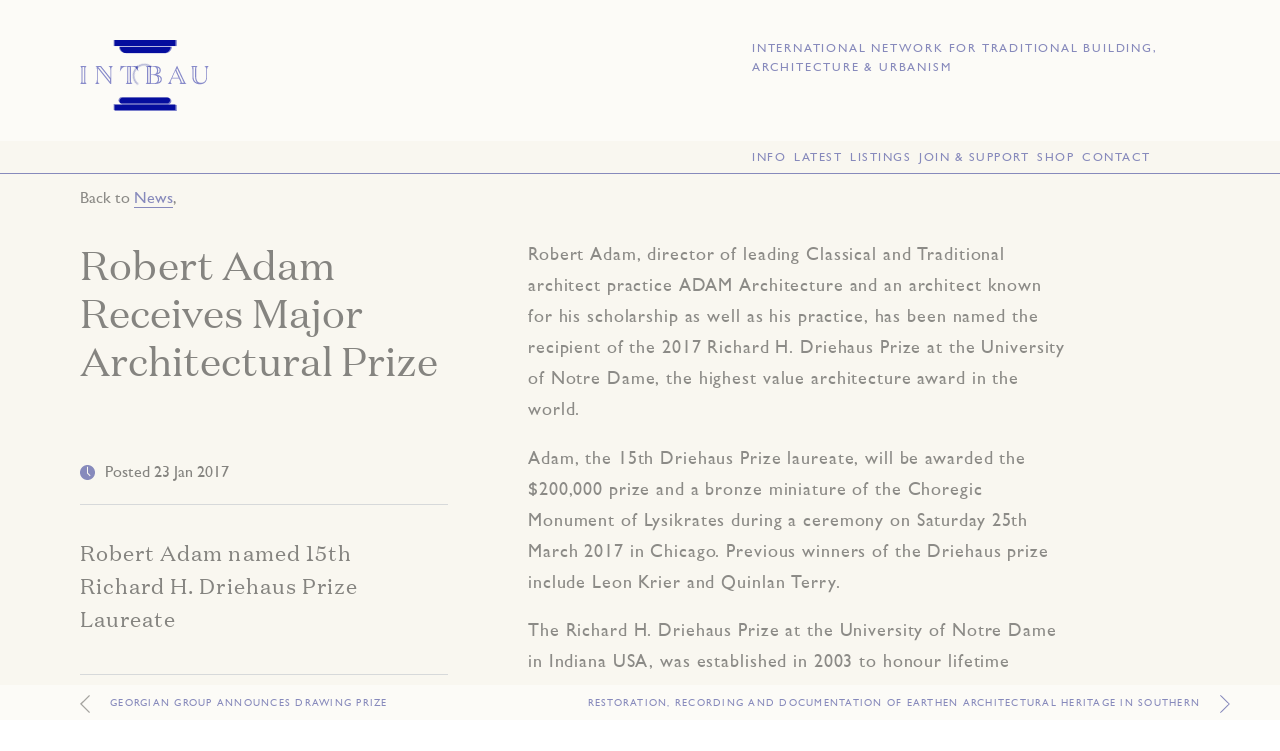

--- FILE ---
content_type: text/css
request_url: https://www.intbau.org/app/themes/intbau/fonts/MyFontsWebfontsKit.css
body_size: 565
content:
/**
 * @license
 * MyFonts Webfont Build ID 3164623, 2016-02-02T06:55:57-0500
 * 
 * The fonts listed in this notice are subject to the End User License
 * Agreement(s) entered into by the website owner. All other parties are 
 * explicitly restricted from using the Licensed Webfonts(s).
 * 
 * You may obtain a valid license at the URLs below.
 * 
 * Webfont: GillSansMTStd-Medium by Monotype 
 * URL: http://www.myfonts.com/fonts/mti/gill-sans/std-roman/
 * Copyright: Font software Copyright 2001 Adobe Systems Incorporated. Typeface designs Copyright The Monotype Corporation. All Rights Reserved.
 * Licensed pageviews: 250,000
 * 
 * 
 * License: http://www.myfonts.com/viewlicense?type=web&buildid=3164623
 * 
 * © 2016 MyFonts Inc
*/


/* @import must be at top of file, otherwise CSS will not work */
@import url("//hello.myfonts.net/count/3049cf");

@font-face {font-family: 'GillSansMTStd-Medium';src: url('3049CF_0_0.eot');src: url('3049CF_0_0.eot?#iefix') format('embedded-opentype'),url('3049CF_0_0.woff2') format('woff2'),url('3049CF_0_0.woff') format('woff'),url('3049CF_0_0.ttf') format('truetype');}
@font-face {font-family: 'DomaineText-Regular';src: url('domaine-text-web-regular.eot');src: url('domaine-text-web-regular.eot?#iefix') format('embedded-opentype'),url('domaine-text-web-regular.woff2') format('woff2'),url('domaine-text-web-regular.woff') format('woff');}
 

--- FILE ---
content_type: text/css
request_url: https://www.intbau.org/app/themes/intbau/style.css?ver=v2.2.0
body_size: 14093
content:
/*!
Theme Name: intbau
Theme URI:
Description:
Author: Ian Batt
Author URI: http://www.ianbatt.eu
Version: 1
Tags: custom

License: GPLv2 or later
License URI: http://www.gnu.org/licenses/gpl-2.0.html
*/


/*! normalize.css v2.1.0 | MIT License | git.io/normalize */

/* ==========================================================================
   HTML5 display definitions
   ========================================================================== */

/**
 * Correct `block` display not defined in IE 8/9.
 */

article,
aside,
details,
figcaption,
figure,
footer,
header,
hgroup,
main,
nav,
section,
summary {
    display: block;
}

/**
 * Correct `inline-block` display not defined in IE 8/9.
 */

audio,
canvas,
video {
    display: inline-block;
}

/**
 * Prevent modern browsers from displaying `audio` without controls.
 * Remove excess height in iOS 5 devices.
 */

audio:not([controls]) {
    display: none;
    height: 0;
}

/**
 * Address styling not present in IE 8/9.
 */

[hidden] {
    display: none;
}

/* ==========================================================================
   Base
   ========================================================================== */

/**
 * 1. Set default font family to sans-serif.
 * 2. Prevent iOS text size adjust after orientation change, without disabling
 *    user zoom.
 */

html {
    font-family: sans-serif; /* 1 */
    -webkit-text-size-adjust: 100%; /* 2 */
    -ms-text-size-adjust: 100%; /* 2 */
}

/**
 * Remove default margin.
 */

body {
    margin: 0;
    -moz-osx-font-smoothing: grayscale;
    -webkit-font-smoothing: antialiased;
}

/* ==========================================================================
   Links
   ========================================================================== */

/**
 * Address `outline` inconsistency between Chrome and other browsers.
 */

a:focus {
    outline: 0;
}

/**
 * Improve readability when focused and also mouse hovered in all browsers.
 */

a:active,
a:hover {
    outline: 0;
}

/* ==========================================================================
   Typography
   ========================================================================== */

/**
 * Address variable `h1` font-size and margin within `section` and `article`
 * contexts in Firefox 4+, Safari 5, and Chrome.
 */

h1 {
    font-size: 2em;
    margin: 0 auto;
}

/**
 * Address styling not present in IE 8/9, Safari 5, and Chrome.
 */

abbr[title] {
    border-bottom: 1px dotted;
}

/**
 * Address style set to `bolder` in Firefox 4+, Safari 5, and Chrome.
 */

b,
strong {
    font-weight: bold;
}

/**
 * Address styling not present in Safari 5 and Chrome.
 */

dfn {
    font-style: italic;
}

/**
 * Address differences between Firefox and other browsers.
 */

hr {
    -moz-box-sizing: content-box;
    box-sizing: content-box;
    height: 0;
    border:none;
    border:1px solid #b0b7c0;
}

/**
 * Address styling not present in IE 8/9.
 */

mark {
	background: transparent;
    color: #0f0f0f;
}

/**
 * Correct font family set oddly in Safari 5 and Chrome.
 */

code,
kbd,
pre,
samp {
    font-family: monospace, serif;
    font-size: 1em;
}

/**
 * Improve readability of pre-formatted text in all browsers.
 */

pre {
    white-space: pre-wrap;
}

/**
 * Set consistent quote types.
 */

q {
    quotes: "\201C" "\201D" "\2018" "\2019";
}

/**
 * Address inconsistent and variable font size in all browsers.
 */

small {
    font-size: .8em;
}

/**
 * Prevent `sub` and `sup` affecting `line-height` in all browsers.
 */

sub,
sup {
    font-size: .75em;
    line-height: 0;
    position: relative;
    vertical-align: baseline;
}

sup {
    top: -0.5em;
}

sub {
    bottom: -0.25em;
}

/* ==========================================================================
   Embedded content
   ========================================================================== */

/**
 * Remove border when inside `a` element in IE 8/9.
 */

img {
    border: 0;
}

/**
 * Correct overflow displayed oddly in IE 9.
 */

svg:not(:root) {
    overflow: hidden;
}

/* ==========================================================================
   Figures
   ========================================================================== */

/**
 * Address margin not present in IE 8/9 and Safari 5.
 */

figure {
    margin: 0;
}

/* ==========================================================================
   Forms
   ========================================================================== */

/**
 * Define consistent border, margin, and padding.
 */

fieldset {
    border: 1px solid #c0c0c0;
    margin: 0 2px;
    padding: 0.35em 0.625em 0.75em;
}

/**
 * 1. Correct `color` not being inherited in IE 8/9.
 * 2. Remove padding so people aren't caught out if they zero out fieldsets.
 */

legend {
    border: 0; /* 1 */
    padding: 0; /* 2 */
}

/**
 * 1. Correct font family not being inherited in all browsers.
 * 2. Correct font size not being inherited in all browsers.
 * 3. Address margins set differently in Firefox 4+, Safari 5, and Chrome.
 */

button,
input,
select,
textarea {
    font-family: inherit; /* 1 */
    font-size: 1em; /* 2 */
    margin: 0; /* 3 */
}

/**
 * Address Firefox 4+ setting `line-height` on `input` using `!important` in
 * the UA stylesheet.
 */

button,
input {
    line-height: normal;
}
button {
	border: medium none;
background: none repeat scroll 0% 0% transparent;
outline: medium none;
cursor: pointer;
}
button::-moz-focus-inner,
    input::-moz-focus-inner {
    border: 0;
    padding: 0;
	background:transparent;
    }
	input {
    -webkit-appearance: none;
}
/**
 * Address inconsistent `text-transform` inheritance for `button` and `select`.
 * All other form control elements do not inherit `text-transform` values.
 * Correct `button` style inheritance in Chrome, Safari 5+, and IE 8+.
 * Correct `select` style inheritance in Firefox 4+ and Opera.
 */

button,
select {
    text-transform: none;
}

/**
 * 1. Avoid the WebKit bug in Android 4.0.* where (2) destroys native `audio`
 *    and `video` controls.
 * 2. Correct inability to style clickable `input` types in iOS.
 * 3. Improve usability and consistency of cursor style between image-type
 *    `input` and others.
 */

button,
html input[type="button"], /* 1 */
input[type="reset"],
input[type="submit"] {
    -webkit-appearance: button; /* 2 */
    cursor: pointer; /* 3 */
}

/**
 * Re-set default cursor for disabled elements.
 */

button[disabled],
html input[disabled] {
    cursor: default;
}

/**
 * 1. Address box sizing set to `content-box` in IE 8/9.
 * 2. Remove excess padding in IE 8/9.
 */

input[type="checkbox"],
input[type="radio"] {
    box-sizing: border-box; /* 1 */
    padding: 0; /* 2 */
    -webkit-appearance: checkbox;
}

/**
 * 1. Address `appearance` set to `searchfield` in Safari 5 and Chrome.
 * 2. Address `box-sizing` set to `border-box` in Safari 5 and Chrome
 *    (include `-moz` to future-proof).
 */

input[type="search"] {
    -webkit-appearance: textfield; /* 1 */
    -moz-box-sizing: content-box;
    -webkit-box-sizing: content-box; /* 2 */
    box-sizing: content-box;
}

/**
 * Remove inner padding and search cancel button in Safari 5 and Chrome
 * on OS X.
 */

input[type="search"]::-webkit-search-cancel-button,
input[type="search"]::-webkit-search-decoration {
    -webkit-appearance: none;
}

/**
 * Remove inner padding and border in Firefox 4+.
 */

button::-moz-focus-inner,
input::-moz-focus-inner {
    border: 0;
    padding: 0;
}

/**
 * 1. Remove default vertical scrollbar in IE 8/9.
 * 2. Improve readability and alignment in all browsers.
 */

textarea {
    overflow: auto; /* 1 */
    vertical-align: top; /* 2 */
}

/* ==========================================================================
   Tables
   ========================================================================== */

/**
 * Remove most spacing between table cells.
 */

table {
    border-collapse: collapse;
    border-spacing: 0;
}
.clearfix:after { 
   content: " ";
   display: block; 
   height: 0; 
   clear: both;
}

/*---------------- GENERAL RULES ------------ */

#splash {
	position:fixed;
	top:0%;
	left:0%;
	width:100%;
	height:100%;
	margin:0 auto;
	background-color:#f9f7f0; 
	background-image: url('images/logo-notext.svg'), none;
	background-repeat:no-repeat;
	background-position:80px 40px;
	background-size:130px;
	z-index:9980;
	/*ON/OFFdisplay:none;*/
}
#splash.index {
	background-color:#060e80; 
	background-position:50% 50%;
	background-size:200px;
	background-image: url('images/logo-white.svg'), none;
}
@-webkit-keyframes splash {
        0% {-webkit-transform:rotate(0deg);
    -moz-transform:rotate(0deg);
    -o-transform:rotate(0deg); }
	33% {-webkit-transform:rotate(120deg);
    -moz-transform:rotate(120deg);
    -o-transform:rotate(120deg); }
	66% {-webkit-transform:rotate(240deg);
    -moz-transform:rotate(240deg);
    -o-transform:rotate(240deg); }
	100% {-webkit-transform:rotate(360deg);
    -moz-transform:rotate(360deg);
    -o-transform:rotate(360deg); }
}
@-moz-keyframes splash {
       0% {-webkit-transform:rotate(0deg);
    -moz-transform:rotate(0deg);
    -o-transform:rotate(0deg); }
	33% {-webkit-transform:rotate(120deg);
    -moz-transform:rotate(120deg);
    -o-transform:rotate(120deg); }
	66% {-webkit-transform:rotate(240deg);
    -moz-transform:rotate(240deg);
    -o-transform:rotate(240deg); }
	100% {-webkit-transform:rotate(360deg);
    -moz-transform:rotate(360deg);
    -o-transform:rotate(360deg); }
}
@-o-keyframes splash {
    0% {-webkit-transform:rotate(0deg);
    -moz-transform:rotate(0deg);
    -o-transform:rotate(0deg); }
	33% {-webkit-transform:rotate(120deg);
    -moz-transform:rotate(120deg);
    -o-transform:rotate(120deg); }
	66% {-webkit-transform:rotate(240deg);
    -moz-transform:rotate(240deg);
    -o-transform:rotate(240deg); }
	100% {-webkit-transform:rotate(360deg);
    -moz-transform:rotate(360deg);
    -o-transform:rotate(360deg); }
}
@keyframes splash {
    0% {-webkit-transform:rotate(0deg);
    -moz-transform:rotate(0deg);
    -o-transform:rotate(0deg); }
	33% {-webkit-transform:rotate(120deg);
    -moz-transform:rotate(120deg);
    -o-transform:rotate(120deg); }
	66% {-webkit-transform:rotate(240deg);
    -moz-transform:rotate(240deg);
    -o-transform:rotate(240deg); }
	100% {-webkit-transform:rotate(360deg);
    -moz-transform:rotate(360deg);
    -o-transform:rotate(360deg); }
}
#splash h1 {
	width:25px;
	height:25px;
	position:absolute;
	top:63px;
	left:132px;
	z-index:8500;
	background-image: url('images/loading.svg'), none;
	background-repeat:no-repeat;
	background-position:0px 0px;
	background-size:cover;
	-webkit-animation: splash 1.3s infinite; /* Safari 4+ */
	-moz-animation:    splash 1.3s infinite; /* Fx 5+ */
	-o-animation:      splash 1.3s infinite; /* Opera 12+ */
	animation:         splash 1.3s infinite; /* IE 10+, Fx 29+ */
}

#splash.index h1 {
	/*background-image: url('images/loading-white.svg'), none;*/
	display:none;
}

svg {height: 100%; width: 100%;}
	
body {
	font-family: GillSansMTStd-Medium, sans-serif;
	background-color: #FFF;
	margin: 0;
	padding: 0;
	color: #0F0F0F;
	width:100%;
	height:100%;
	font-size:16px;
}
h1#uc {
	padding:80px;
	width:100vw;
	box-sizing: border-box;
	color:#060e80;
}
#uc-msg {
	padding:10px 20px;
	border:1px solid #060e80;
	color: #060e80;;
	position:fixed;
	bottom:20px;
	left:20px;
	min-width:300px;
	font-size:.8em;
	border-radius: 10px;
	background-color: transparent;
	text-transform: uppercase;
	z-index:9999;
	display: none;
}
nav {
	z-index:6666;
}

/* ~~ Element/tag selectors ~~ */

ul, ol, dl {
	padding: 0;
	margin: 0;
	list-style:none;
}

/* --- TYPOGRPAHY ---- */

sup {
	font-size:.6em;
	line-height: 0;
	position: relative;
	vertical-align: baseline;
	top: -0.5em;
}
em {
	border-bottom:2px dotted #060e80;
}

h1, h2, h3, h4, h5, h6, p {
	font-style:normal;
	font-weight:normal;
}

h1, h2, h3, blockquote {
	font-family: DomaineText-Regular, serif;
}

h1 {
	font-style:normal;
	font-size:2.5em;
	line-height:1.2em; 
}

h2 {
	font-size:1.4em;
	line-height:1.4em;
}

h3 {
	font-size:1em;
	font-weight: 500;
}

h4 {
	font-size:.9em;
	line-height:1.1em;
	letter-spacing: 0.125em;
	text-transform:uppercase;
}
blockquote {
	padding:0;
	margin:0;
	text-indent:0;
}
p {
	font-size:1.1em;
	line-height:1.8em;
	letter-spacing:.05em; 
}

li {
	margin:10px 0;
   }

a img { 
	border: none;
}

/* ~~ styling links must remain in this order - including the group of selectors that create the hover effect. ~~ */

a:link {
	color: #060e80;
	text-decoration: none;
}
a:visited {
	color: #060e80;
}
a:hover, a:active, a:focus { 
	color: #060e80;
}


/* --- TYPOGRPAHY ---- */

#preload-wrap {
	position:absolute;
	left:-9999px;
}


/* ---- STRUCTURE ---- */

#container {
	width: 100%;
	background-color:transparent;
	margin: 0 auto;
	padding:20px 0px 0px;
	position:relative;
	background-color:#f9f7f0; /*#f1ede2*/
	box-sizing:border-box;
	z-index:5000;
	clear: both;
}
#content {
	position:relative;
	width:100%;
	margin:0 auto;
	box-sizing:border-box;
}


/* ~~ HEADER ~~ */


.video-container {
    position: relative;
    max-width: 600px;
    overflow:auto;
	margin:0 auto;
}
.video-wrapper {
    position: relative;
    max-width: 100%;
    height: 0;
    padding-bottom: 56.25%;
}
iframe {
    position: relative;
    width:100%;
}
video#bgvid {
    position: fixed;
    top: 50%;
    left: 50%;
    min-width: 100%;
    min-height: 100%;
    width: auto;
    height: auto;
    background: #e9e9e9;
    background-size: cover;
    z-index:5;
    -ms-transform: translate(-50%,-50%);
	-webkit-transform: translate(-50%,-50%);
	-moz-transform: translate(-50%,-50%);
	-o-transform: translate(-50%,-50%);
    transform: translate(-50%,-50%);
}

/* ~~ MENU  ~~ */
nav#menu {
	width: 100%;
	top: 0px;
	position: fixed;
	z-index: 4500;
	background-color: white;
	height: 140px;
	padding: 40px 80px;
	box-sizing:border-box;
}
	nav#menu.white {
    	background-color:transparent !important;
    	color:#fff !important;
	}
#logo {
	position:absolute;
	width:129px;
	height:70px;
	background-color:transparent;
	left:80px;
	top:40px;
	z-index:9980;
	cursor:pointer;
	text-decoration:none;
	background-image: url('images/logo.svg'), none;
	background-repeat:no-repeat;
	background-position:50% 50%;
	background-size:cover;
}
	nav#menu.white #logo{
    	background-image: url('images/logo-white.svg'), none;
	}
#logo-down {
	position:fixed !important;
	width:129px;
	height:30px;
	background-color:transparent;
	left:80px;
	top:2px;
	cursor:pointer;
	text-decoration:none;
	background-image: url('images/logo.svg'), none;
	background-repeat:no-repeat;
	background-position:50% 50%;
	background-size:cover;
	z-index:9999;
	display:none;
}
#by-line-patronage {
	width:40%;
	overflow:auto;
	float:right;
	font-size:.75em;
	letter-spacing: .15em;
	line-height:1.6em;
	color:#060e80;
	text-transform: uppercase;
	overflow: visible;
	white-space: nowrap;
}
	#by-line, #patronage {
		width:100%;
		float:left;
	}
		#by-line span {
			margin-top: 10px;
			display: block;
			
		}
#shop-menu-item a {
  text-decoration: underline;
  font-family: DomaineText-Regular, serif;
  text-transform: none;
  font-size: .5em;
}
	nav#menu.white #by-line-patronage,
	nav#menu.white a:link, 
	nav#menu.white a:hover, 
	nav#menu.white a:visited,
	nav#menu.white a:active {
    	color:#fff;
	}
.menu-main-menu-container {
	position: absolute;
	width: 100%;
	top: 0px;
	padding: 0px 80px;
	margin: 0 auto;
	border-top:#fff 1px solid;
	border-bottom:#060e80 1px solid;
	background-color:#f9f7f0;
	box-sizing: border-box;
	z-index: 7500;
}
.menu-down {
	position:fixed;
	top:0;
	background-color:#fff;
}
	.nav-menu {
		right: 0px;
		width: 40%;
		font-size: .75em;
		float: right;
		position: relative;
		display:block;
		overflow: visible;
		white-space: nowrap;
	}
		.nav-menu li {
			display:inline-block;
			margin:0 15px 0 0;
			padding: 10px 0px 8px;
			text-transform:uppercase;
			letter-spacing:0.125em;
			color:#454545;
			position:relative;
		}
		.nav-menu li.ajaxify {
			
		}
		.nav-menu ul.sub-menu {
			display:none;
			position:absolute;
			top:33.5px;
			left:50%;
			-ms-transform: translateX(-50%);
			-webkit-transform: translateX(-50%);
			-moz-transform: translateX(-50%);
			-o-transform: translateX(-50%);
			transform:translateX(-50%);
			background:#fff;
			padding:0 20px;
			border:1px solid #060E80;
			border-top: none;
			white-space: nowrap;
		}
		.nav-menu ul.sub-menu li {
			margin:0px;
			padding: 20px 20px 15px;
			font-size: 1em;
			display: block;
			text-align:center;
		}
		.nav-menu > li:hover ul.sub-menu {
			display:block;
		}
		.nav-menu a:link, nav a:visited {
			border-bottom:transparent solid 1px;
			-o-transition:border .5s ease-in;
		 	-ms-transition:border .5s ease-in;
		    -moz-transition:border .5s ease-in;
		  	-webkit-transition:border .5s ease-in;
		  	transition:border .5s ease-in;
		}
		.nav-menu .current-menu-item, 
		.nav-menu .current-page-ancestor, 
		.nav-menu .current-post-ancestor, 
		.nav-menu nav a:hover  {
			text-decoration: underline;
		}
		.sub-menu .current-menu-item, 
		.sub-menu .current-page-ancestor, 
		.sub-menu .current-post-ancestor, 
		nav a:hover {
		    border-bottom: none;
		}
	#shop-menu-item {
		position: absolute;
		top: 40px;
		right: 20px;
	}

#index-intro {
	position:relative;
	width:100%;
	height:400px;
	background-color:transparent;
	background-image: linear-gradient(
      rgba(0, 0, 0, 0.2),
      rgba(0, 0, 0, 0.2)
    ), url("video/home.jpg"), none;
	background-repeat:no-repeat;
	background-position:50% 50%;
	background-size:cover;
	z-index:4500;
	color:#fff;
	overflow:hidden;
	box-sizing:border-box;
}
	#index-intro a {
		color:#fff;
		text-decoration: underline;
	}
	#index-intro em {
		border-bottom:2px solid #fff;
		font-style:normal;
	}

	#index-intro h1 {
		position:relative;
		margin:0 0 0 80px;
		max-width:600px;
		margin-top:80px;
		z-index:10;
	}

/* ~~ CONTROLS ~~ */
#ajax-overlay {
	position:fixed;
	min-width:100px;
	height: auto;
	min-height: 100vh;
	padding:0;
	margin:0 auto;
	background-color:#FFF;
	top:0;
	overflow:auto;
	z-index:9900;
	display:none;
	clear:both;
	box-sizing: border-box;
}
#overlay-inner {
	position:relative;
	overflow:scroll;
	height: 100vh;
	display:block;
	clear:both;
}
.enquiry-overlay, .chapters-overlay, .members-overlay {
	padding:80px;
	box-sizing:border-box;
}
.chapters-overlay {
 	background-color:#d59f9f;
}
.members-overlay {
 	background-color:#aeb9be;
}
	.chapters-overlay ul, .members-overlay ul {
		margin-top:40px;
	}
		.chapters-overlay ul li, .members-overlay ul li {
			font-size: 1.2em;
			line-height: 1.6em;
		}

button.close {
	position:fixed;
	right:40px;
	top:40px;
	/*width:30px;
	height:30px;*/
	margin-left:-20px;
	/*background-color:transparent;
	background-image: url('images/close.svg');
	background-repeat:no-repeat;
	background-position:50% 50%;
	background-size:30px;*/
	z-index:9999;
	border-bottom:1px solid #fff;
	color:#fff;
	padding:0px;
}
button.close-membership-overlay {
	position:fixed;
	right:40px;
	top:40px;
	width:30px;
	height:30px;
	margin-left:-20px;
	background-color:transparent;
	background-image: url('images/close.svg');
	background-repeat:no-repeat;
	background-position:50% 50%;
	background-size:30px;
	z-index:9999;
	text-indent:-9999px;
	color:#fff;
	padding:0px;
}

#totop {
	width:20px;
	height:20px;
	background-color:transparent;
	background-image: url('images/totop.png');
	background-repeat:no-repeat;
	background-position:0% 50%;
	background-size:cover;
	position:fixed;
	right:25px;
	top:25px;
	cursor:pointer;
	display:none;
}

/* ~~ CONTENT_MAIN ~~ */
.content-wrap {
	width:100%;
	padding:80px;
	box-sizing:border-box;
	position:relative;
}
.archive .content-wrap {
	padding-left:20%;
	box-sizing:border-box;
	padding-top:0px;
	padding-bottom:0px;
	padding-right:0px;
}
.group:after {
  content: "";
  display: table;
  clear: both;
}
.col-left, .col-right {
	display: block;
	box-sizing:border-box;
	width:40%;
}
.col-left:after, .col-right:after {
	clear: both;
	overflow: auto;
}
.col-left {
	float:left;
}
.col-right {
	float:right;
}

article {
	overflow:auto;
}
	article .col-right img {
		width:100%;
	}
	article.a:hover, 
	article.a:active {
		color:#060e80;
	}
.woocommerce-checkout #payment ul.payment_methods li img {
	width:auto!important;
	border-top:none !important;
	}
.woocommerce ul.products li.product .price {
	color: #000;
}
.article-img {
	position:relative;
	margin: 0 auto;
	overflow:hidden;
	background-size:cover;
	background-position: 50% 50%;
	background-repeat: no-repeat;
	background-color:#eee;
	background-image: url("images/bg/banner-5.jpg"), none;
}
p a:link, 
p a:visited, 
.col-right a:link, 
.col-right a:visited,  
.col-left a:link, 
.col-left a:visited {
	border-bottom: 1px solid #060e80;
	text-decoration:none;	
}
.entry-header  {
	position:relative;
	color:#000;
	width:100%;
	padding:0;
	margin:0 auto;
	display:block;
}
	.entry-header  h1 {
		margin:0 0 80px;
	}
	.customSingle .entry-header  h1 {
		background-size: 1px 1em;
  		border-bottom: 1px solid #060c80;
  		display: inline-block;
  		left: 25px;
		position: relative;
  	}
		article.chapters .entry-header  h1::before,
		article.members .entry-header  h1::before {
			position: absolute;
			display: inline-block;
			content: "";
			background-color: transparent;
			background-image: url('images/menu.svg');
			background-repeat: no-repeat;
			background-position: 50% 50%;
			background-size: cover;
			margin-left: 20px;
			height: 20px;
			width: 20px;
			top: 15px;
			left: -45px;
		}

	.entry-header  p {
		border-top:1px #b0b7c0 solid;
		padding:30px 0 0;
		font-family: DomaineText-Regular, serif;
	}
.entry-meta a:link {
	text-transform:uppercase;
}
.entry-meta .share {
	margin-top: 30px;
}
.entry-content {
}
.entry-content img {
	width:100%;
}
.entry-content p {
	position:relative;
	clear:both;
	padding:0;
	margin:0 0 20px 0;
	overflow:auto;
	display:block;
}
#article-content {
	max-width:720px;
}
	#article-content h2 {
		margin-top:40px;
	}
	#article-content p {
		width:80%;
		max-width:600px;
	}
	#article-content p:first-child {
		margin-top:0;
	}
	#article-content .p-image {
		width:100%;
		margin:40px 0;
		padding:0 15% 0 0;
		box-sizing: border-box;
	}
	#article-content .p-image:first-child {
		width:100%;
		margin:0px;
		padding:0px;
	}
	#article-content ul {
		font-size: 1.2em;
		line-height: 1.8em;
		letter-spacing: .05em;
		padding:0 0 0 40px;
		color: #424242;
		border-left:1px solid #b0b7c0;
		margin:20px 0;
		width:80%;
		max-width:600px;
	}
	#article-content aside {
		font-size: .5em;
		line-height: 1.8em;
		letter-spacing: .125em;
		text-transform: uppercase;
		margin-top: 10px;
		width: 80%;
	}
section#related-posts {
	padding:80px;
}
	section#related-posts ul, section#related-posts h3 {
		width:60%;
		margin-left:40%;
	}
	section#related-posts ul li {
		border-top:1px solid #b0b7c0;
		padding:30px 30px 0 0px;
		margin:0 0 40px;
		font-size: 1em;
		line-height: 1.8em;
		letter-spacing: .125em;
		text-transform: uppercase;
	}
header#page-banner {
	width: 100vw;
	height: 50vh;
	position: relative;
	background-color:transparent;
	background-image: linear-gradient(
      rgba(0, 0, 0, 0.2),
      rgba(0, 0, 0, 0.2)
    ), url('images/bg/banner-1.jpg'), none;
	background-repeat:no-repeat;
	background-position:50% 50%;
	background-size:cover;
	overflow:hidden;
}
	header#page-banner h1 {
		top: 50%;
		-ms-transform: translateY(-50%);
		-webkit-transform: translateY(-50%);
		-moz-transform: translateY(-50%);
		-o-transform: translateY(-50%);
		transform: translateY(-50%);
		position: relative;
		left:80px;
		color: #fff;
		font-size:3em;
	}
#archive-pagination {
	padding:80px;
	width:100vw;
	text-align: center;
	box-sizing: border-box;
}
	#archive-pagination a {
		text-transform:uppercase;
		font-size:.8em;
		letter-spacing:.1em;
		opacity:1;
		-o-transition:background .5s ease-in;
	 	-ms-transition:background .5s ease-in;
	    -moz-transition:background .5s ease-in;
	  	-webkit-transition:background .5s ease-in;
	  	background:transparent;
	  	transition:background .5s ease-in;
		padding:20px 30px;
		background-color: transparent;
		border:1px #060E80 solid;
		line-height:1.4em;
		text-decoration:none;
		text-transform:uppercase;
		display: inline-block;
	}

.view-more-cta {
	padding:8px 8px 5px;
	background-color:#000;
	color:#fff;
	margin:5px 5px 0 0;
	display:inline-block;
}

/*--icon--*/
.icon {
	width:80px;
	height:90px;
	margin: 0 auto;
	background-size:contain;
	background-position: 50% 50%;
	background-repeat: no-repeat;
	position:absolute;
}

#member-icon {
	background-image: url("images/logos/member-icon.svg"), none;
}
#member-logo {
	background-image: url("images/logos/member-logo.svg"), none;
}
#associate-icon {
	background-image: url("images/logos/associate-icon.svg"), none;
}
#academic-icon {
	background-image: url("images/logos/academic-icon.svg"), none;
}
#corporate-icon {
	background-image: url("images/logos/corporate-icon.svg"), none;
}


#taxonomy {
	position: absolute;
	top: 230px;
	width: 12%;
	line-height: 1.8em;
}
	#taxonomy .categories ul {
		margin-top:20px;
	}
	#taxonomy .categories ul.children {
		margin:10px 0 20px;
	}
	#taxonomy li { 
		font-size: .75em;
		text-transform: uppercase;
		display: inline-block;
		position: relative;
	}
	#taxonomy .children li { 
		font-size: .75em;
		text-transform: none;
		border-bottom: 1px solid #060e80;
	}
	.cat-item-35, .cat-item-359 {
		display:none!important;
	}
/*--TEMPLATE SPECIFIC---*/

article.enquirySingle {
	overflow:visible;
}
	article.enquirySingle header p {
			margin:40px 0;
		}
		article.enquirySingle #contact_details p {
			margin:0 0 20px;
		}

.nf-form-cont {
	box-sizing: border-box;
}
		.nf-form-cont form {
			width: 80%;
			padding: 40px;
			border: 1px solid #060E80;
			background-color: #fff;
		}
		.nf-form-cont form input {
			padding:10px;
			margin:10px 0 ;
			border:none;
			width: 100%;
			border-bottom: 1px solid #060E80 !important;
			-webkit-appearance: none;
  			border-radius: 0;
		}
		.nf-form-cont form textarea {
			padding:10px;
			margin:10px 0;
			border:none;
			width: 100%;
			border: 1px solid #060E80;
		}
		.label-above .nf-field-label {
  			margin-bottom: none;
		}
		.nf-form-cont form label {
			font-weight: normal;
		}
		.nf-form-cont form input.form_submit {
			text-transform: uppercase;
			background-color:#060E80;
			border:1px solid #060E80;
			color:#fff;
			padding:10px 30px;
			line-height: 1.8em;
			letter-spacing: .125em;
			font-size:.9em;
			text-transform: uppercase;
			width: 40%;
		}
	.nf-form-fields-required {
		margin:0 0 30px !important;
	}
	.nf-response-msg {
			width: 80%;
			padding: 20px;
			border: 1px solid #060E80;
			color: #060E80;
			background-color: #fff;
	}
	.nf-response-msg p {
			margin-top: 0;
	}

/* ---------------------------------
HONEYPOT
----------------------------------*/

.hp-wrap {
    display: none;
}

.honeypot-wrap {
    display: none;
}

section#charter-accordian {
	width: 100%;
	padding:0 80px 80px 80px;
	box-sizing: border-box;
}
	section#charter-accordian h2 {
		background-color:#b0b7c0;
		padding:30px;
		text-transform: uppercase;
		background-size:20px;
		background-position: 95% 50%;
		background-repeat: no-repeat;
		background-image: url("images/download.svg"), none;
		cursor:pointer;
	}
	section#charter-accordian p {
		height: 0px;
		overflow: hidden;
		padding: 0px 80px;
		font-size: 1.4em;
	}
section.hp-content {
	padding:80px;
	box-sizing: border-box;
	position: relative;
}
	section.hp-content h2 {
		position: relative;
		padding-bottom:40px;
		text-align:center;
		margin:0 auto;
		box-sizing: border-box;
		color:#060e80;
		transform: translate(0%,-25%);
	}
	section.hp-content a:link,
	section.hp-content a:visited {
	  color: #fff;
	}
	section.hp-content article {
		display: inline-block;
		width: 48%;
		box-sizing: border-box;
		position: relative;
		height: 22vw;
		overflow: hidden;
		margin-right:4%;
		text-align: center;
		color: #fff;
		background-color:#060e80;
	}
	section.hp-content article:last-child {
		margin-right:0;
	}
		section.hp-content article header {
			position:relative;
			height:100%;
			width: 100%;
			z-index:200;
			overflow: visible;
		}	
			section.hp-content article header h1 {
				position: absolute;
				width:100%;
				top:40px;
				left:0;
				font-size:1.8em;
				padding: 0 2vw;
				box-sizing: border-box;
			}
			section.hp-content article header button {
				position: absolute;
				width:100%;
				bottom:40px;
				left:0;
				color: #fff;
				padding: 0 2vw;
				box-sizing: border-box;
			}	
		section.hp-content article figure {
			position: absolute;
			width: 100%;
			height: 100%;
			box-sizing: border-box;
			top: 0;
			left: 0;
			z-index:100;
			opacity:1;
			-o-transition:opacity .5s ease-in;
			-ms-transition:opacity .5s ease-in;
			-moz-transition:opacity .5s ease-in;
			-webkit-transition:opacity .5s ease-in;
			transition:opacity .5s ease-in;
		}	
			section.hp-content article figure img {
				object-fit: cover;
				width: 100%;
				height: 100%;
			}

/* -- HOMEPAGE FEED -- */

section#hp-news {
	clear: both;
	overflow: auto;
	background-color: #fff;
	width: 100vw;
	padding: 80px;
	position: relative;
	box-sizing: border-box;
}
	section#hp-news h1 {
		font-size: 1.6em;
		margin-bottom: 80px;
		color:#060e80;
	}
		section#hp-news h1 span {
			font-size: .6em;
			letter-spacing: 0.05em;
			margin-left:20px;
			color:#060e80;
			text-transform: uppercase;
			font-family: GillSansMTStd-Medium, sans-serif;
		}
	section#hp-news article#next-event {
		position:absolute;
		top:80px;
		left:50vw;
		transform: translate(-50%,0);
		text-align:center;
		max-width:560px;
		color:#060e80;
		font-family: DomaineText-Regular, serif;
		font-size:1em;
		margin:0;
		padding-bottom:10px;
	}
		section#hp-news article#next-event h4,
		section#hp-news article#next-event a header h2,
		section#hp-news article#next-event a header span {
			text-transform: none;
			letter-spacing: 0;
			font-size:1em;
			margin:0;
		}
	.feed article {
		position:relative;
		width:49.5%;
		box-sizing:border-box;
		display:inline-block;
		padding:0 20px 0 0;
		margin: 0 0 60px;
		vertical-align: top;
	}
	.feed article:nth-child(even) {
	    padding:0 0 0 20px;
	}
	.feed article .event-date {
		padding:5px 0 5px 30px;
		background-repeat: no-repeat;
		background-size: 15px;
		background-position: 0% 50%;
		background-image: url("images/icons/date.svg"), none;
	}
	.feed article .article-img, 
	.feed article header {
		height:auto;
		width: 100%;
		position:relative;
		box-sizing:border-box;
		left:0;
	}
	.feed article .article-img {
		padding-top:60%;
	}
	.feed article header {
		margin: 0 0 40px 0;
		padding:20px 0 0 0;
	}
	.feed article header .inner {
		position:relative;
	}
		.feed article header h2 {
			width: 85%;
			font-size:1.1em;
			margin-top:0px;
		}
		.feed article header p {
			width: 85%;
			font-size:.9em;
		}
		.feed article header .post-meta {
			margin-top:20px;
		}
		.feed article header .post-meta li {
			font-size:.6em;
			margin:10px 0;
			text-transform: uppercase;
		}
		.feed article header .post-meta .post-meta-key {
			display:none;
		}
		.feed article .post-date {
			position:absolute;
			right:0;
			top:6px;
			font-size: .8em;
			display:block;
			color:#060e80;
			font-family: DomaineText-Regular, serif;
		}
		.feed article header .post-date a {
		    border-bottom: 1px solid #060e80;
		}


header.main,
section.content {
	width:100vw;
	padding:80px;
	box-sizing: border-box;
	position: relative;
}
header.main h1 {
	width:100%;
	padding:0 0 80px 0;
	border-bottom:1px solid #b0b7c0;
	margin:0 0 40px 0;
}
.archive-page header.main {
	padding-bottom:0;
}

section#gallery {
    background-color: #fff;
    width: 100%;
    padding: 80px 0px;
}
	section#gallery h1 {
		top:20px;
		left:10%;
		width:60%;
		font-size:2em;
		text-align:center;
	}
		section#gallery h1 a {
			text-decoration: underline;
		}
ul#resources li p {
	width: 50%;
	font-size: 1em;
}
#resource-index {
	position:relative;
	width:100%;
	margin:0 auto;
	padding:0px 80px;
	box-sizing:border-box;
	overflow:auto;
}
	#resource-index ul {
		border-top: 1px solid #b0b7c0;
		width:100%;
		box-sizing:border-box;
		padding-left:40%;
		position:relative;
	}
		#resource-index ul .excerpt {
	    	position:absolute;
	    	left:0;
	    	width:40%;
	    	padding:0 40px 0 0;
		}
		#resource-index ul li {
	    	margin:40px 0;
	    	border-bottom: 1px #b0b7c0 solid;
	    	position:relative;
		}
			#resource-index ul li h4 {
				color:#060e80;
				font-size: .875em;
				letter-spacing: .025em;
				line-height: 1.4em;
				width:50%;
			}
			#resource-index ul li a {
				padding: 10px 40px 10px 50px;
				border: 1px solid #060e80;
				position:absolute;
				right:0;
				top:0;
				font-family: GillSansMTStd-Medium, sans-serif;
				font-size: .625em;
				text-transform: uppercase;
				font-style: normal;
				letter-spacing: .025em;
				background-size:20px;
				background-position: 5% 50%;
				background-repeat: no-repeat;
				background-image: url("images/download.svg"), none;
			}

article.customSingle {

}
	article.customSingle img {
		
	}
	article.pageSingle h3 {
		font-size: 1.4em;
	}
	article.pageSingle h5 {
		font-size: 1.4em;
		font-family: GillSansMTStd-Medium, sans-serif;
		color: #060e80;
		padding: 0;
		margin: 0;
		letter-spacing: .05em;
	}
	article.postSingle header p, article.pageSingle header p {
		font-size:1.3em;
		box-sizing: border-box;
		padding:30px 20px 0 0;
		line-height: 1.6em;
		letter-spacing: auto;
	}
	article.postSingle .post-meta{
		padding: 20px;
		background-color: #aeb9be;
		margin: 80px 0px 0px;
	}
	article.postSingle .post-meta li, article.customSingle .post-meta li {
		font-size: .875em;
		margin:10px 0;
		color:#060e80;
	}
	article.customSingle h4 {
		margin:80px 0 10px;
		border-bottom: 1px solid #b0b7c0;
	}
		article.postSingle .post-meta .post-meta-key, 
		article.customSingle .post-meta .post-meta-key {
			display:none;
		}
	article.pageSingle .col-left, 
	article.customSingle .col-left, 
	article.postSingle .col-left {
		width:40%;
		padding:0 80px 0 0;
	}
	article.pageSingle .col-right, 
	article.customSingle .col-right, 
	article.postSingle .col-right {
		width:60%;
	}
	article.pageSingle .col-left img, 
	article.postSingle .col-left img {
		margin:80px 0 0;
		width: 100%;
	}
	article.postSingle .post-date {
		margin-top:30px;
		padding-left:25px;
		background-repeat: no-repeat;
		background-image: url("images/icons/timeb.svg"), none;
		background-size: 15px;
		background-position: 0% 14%;
	}
	article.pageSingle .col-left blockquote {
		margin-top:80px;
		border-top: 1px solid #b0b7c0;
		clear: left;
		text-align: center;
		font-size:1.3em;
		box-sizing: border-box;
		line-height: 1.6em;
		letter-spacing: 0.025em;
		padding:20px 40px;
		border:1px solid #060e80;
		color: #060e80;
		border-radius: 20px;
		background-color: transparent;
	}
	article.customSingle .post-categories, article.postSingle .post-categories {
		position: absolute;
		left: 80px;
		top: 30px;
		z-index:4500;
	}
		article.customSingle .post-categories a, article.postSingle .post-categories a {
			border-bottom:1px solid #060e80;
		}
	article.postSingle .col-left ul {
		text-transform: uppercase;
		font-size: 1em;
		padding: 20px 30px 0px 0px;
		letter-spacing: .1em;
		margin: 40px 0;
		border-top: 1px solid #b0b7c0;
	}
		article.postSingle .col-left li {
			color:#060E80;
			border-bottom: 1px solid #b0b7c0;
			padding:20px 0 20px 30px;
			background-repeat: no-repeat;
			background-size: 15px;
			background-position: 0% 50%;
		}
		article.postSingle .col-left li.location {
			background-image: url("images/icons/loc.svg"), none;
		}
		article.postSingle .col-left li.date {
			background-image: url("images/icons/date.svg"), none;
		}
section#ec {
	background:#fff;
}
	section#ec .col-right {
		float: left;
	}

section#members-iyp, section#charity-info {
	width:100%;
	padding:80px;
	box-sizing:border-box;
	overflow: auto;
}
	section#members-iyp h2, section#members-iyp p {
		width:60%;
	}
	section#members-iyp ul {
	  width:80%;
	  columns: 2;
	    -webkit-columns: 2;
	    -moz-columns: 2;
	  float:right;
	  margin-top:40px;
	}
	section#members-iyp ul li {
	    line-height: 1.8em;
		text-transform: uppercase;
		font-size: 1em;
		padding: 0px 30px 0px 0px;
		letter-spacing: .1em;
		margin: 0 0 15px 0;
	}
section#list-index {
	width:100%;
	background-color:#fff;
	padding:80px;
	box-sizing:border-box;
	overflow: auto;
}
	section#list-index h2 {
	  width:20%;
	  float:left;
	  margin:0px;
	}
	section#list-index ul {
	  width:80%;
	  columns: 4;
	    -webkit-columns: 4;
	    -moz-columns: 4;
	  float:right;
	}
	section#list-index ul li {
	    line-height: 1.8em;
		text-transform: uppercase;
		font-size: 1em;
		padding: 0px 30px 0px 0px;
		letter-spacing: .1em;
		margin: 0 0 15px 0;
	}

/* -------  EDUCATION PAGE -------- */

section#table-index {
	width:100%;
	padding:80px;
	box-sizing:border-box;
	overflow: auto;
	font-family: DomaineText-Regular, serif;
	background-color: #fff;
}
	section#table-index h2 {
	  margin:0px;
	}
	section#table-index ul {
	  width:100%;
	  margin-top:40px;
	}
	section#table-index ul li {
		font-size: 1em;
		padding: 30px 0px;
		border-bottom: .5px #000 solid;
		margin: 0;
	}
	section#table-index ul a li {
		background:transparent;
			-o-transition:background .5s ease-in;
			-ms-transition:background .5s ease-in;
			-moz-transition:background .5s ease-in;
			-webkit-transition:background .5s ease-in;
			transition:background .5s ease-in;
	}
		
		section#table-index ul a li span.col-1::after {
			content: url("images/link.svg");
			  left:10px;
			  top:2px;
			  width: 17px;
			  height: 17px;
			  position: relative;
			  display: inline-block;
		}
	section#table-index ul li h5 {
	    font-family: GillSansMTStd-Medium, sans-serif;
	    font-size: 1em;
	}
	section#table-index ul li span {
		display: inline-block;
	    width:20%;
	    vertical-align: top;
	    box-sizing: border-box;
	    padding-right:5%;
	}
	section#table-index ul li span:first-child {
	    width:50%;
	}
	section#table-index ul li span:last-child {
	    text-align: right;
	    padding-right:0;
	    width:10%;
	}
section#link-index {
	width:100%;
	padding:80px;
	box-sizing:border-box;
	overflow: auto;
	font-family: DomaineText-Regular, serif;
}
	section#link-index h2 {
	  width:40%;
	  float:left;
	  margin:0px;
	  padding-right: 20%;
	  box-sizing: border-box;
	}
	section#link-index ul {
	  width:60%;
	  float:right;
	}
	section#link-index ul li {
	    line-height: 1.8em;
		font-size: 1em;
		padding: 0px 30px 0px 0px;
		margin: 0 0 15px 0;
		position: relative;
	}
	section#link-index ul li a {
		text-decoration: underline;
	}
	section#link-index ul li a::after {
	  content: url("images/link.svg");
	  left:10px;
	  width: 17px;
	  height: 17px;
	  position: relative;
	  display: inline-block;
	}
	section#link-index ul li:last-child {
		margin-top:40px;
	}
	section#link-index ul li:last-child a::after {
	  content: url("");
	  position: absolute;
	}
 section#reports {
	clear: both;
	overflow: auto;
	background-color: #D59F9F;
	width: 100vw;
	padding: 80px;
	position: relative;
	box-sizing: border-box;
	color:#060e80;
}
	section#reports h2 {
		font-size: 1.6em;
		margin-bottom: 80px;
		margin-top: 0;
	}
	section#reports article {
		position:relative;
		width:49.5%;
		box-sizing:border-box;
		display:inline-block;
		padding: 0 4%;
		margin: 0 0 60px;
		vertical-align: top;
	}
	section#reports article figure {
		height:23vw;
		position:relative;
		display: block;
		width:100%;
	}
		section#reports article figure img {
			width: 100%;
			height: 100%;
			object-fit: cover;
			position: relative;	
		}
	section#reports article header {
		text-align: center;
		width:100%;
		box-sizing: border-box;
	}
		section#reports article header h3 {
			text-decoration: underline;
		}
		section#reports article header button {
			color:#060e80;
		}
	button.cta {
		padding:20px 40px;
		border:1px solid #060e80;
		color: #060e80;
		margin:0 auto;
		min-width:300px;
		border-radius: 500px;
		font-size:1.2em;
		background-color: transparent;
		font-family: DomaineText-Regular, serif;
		display:block;
		-o-transition:background .5s ease-in;
		-ms-transition:background .5s ease-in;
		-moz-transition:background .5s ease-in;
		-webkit-transition:background .5s ease-in;
		transition:background .5s ease-in;
	}

article.pageSingle .entry-meta {
	position:absolute;
	left:40px;
	top:40px;
	width:140px;
	line-height:1.4em;
	font-size: 0.7em;
    letter-spacing: 0.125em;
}
article.pageSingle .entry-meta a {
	text-transform:uppercase;
}
.page-id-463 #content {
	padding-bottom:0px;
}
#membership-select {
	padding:80px;
	overflow:auto;
	background-color:#b0b7c0;
	position:relative;
}
	#membership-select ul {
		position:relative;
		font-size: 0pt;
	}
	#membership-select ul li {
		display:inline-block;
		width:25%;
		padding-top:13%;
		background-size:95%;
		background-position: 50% 50%;
		background-repeat: no-repeat;
		box-sizing:border-box;
	}
	#membership-select ul li#general {
		background-image: url("images/logos/associate-logo.svg"), none;
		cursor:pointer;
	} 
	#membership-select ul li#professional {
		background-image: url("images/logos/member-logo.svg"), none;
		cursor:pointer;
	} 
	#membership-select ul li#corporate {
		background-image: url("images/logos/corporate-logo.svg"), none;
	} 
	#membership-select ul li#academic {
		background-image: url("images/logos/academic-logo.svg"), none;
	} 



#post-nav {
	margin:0 auto;
	position: fixed;
	bottom: 0;
	width: 100%;
	left: 0;
	padding: 0px;
	background-color: #fff;
	height: 35px;
	font-size: .625em;
	text-transform: uppercase;
	letter-spacing: 0.125em;
	color:#fff;
}
	#post-nav .previous-post {
		position: absolute;
		left: 80px;
		width: 50%;
		top: 20px;
	}
	#post-nav .next-post {
		position: absolute;
		right: 80px;
		width: 50%;
		top: 20px;
	}
		#post-nav .previous-post a, #post-nav .next-post a {
			height: 30px;
			bottom: 0px;
			display: block;
			position: absolute;
			background-size: 10px;			
			background-repeat: no-repeat;
			top: -16px;
			width:100%;
			line-height: 3em;
			color:#060e80;
		}
		#post-nav .previous-post a {
			background-image: url("images/prev.svg"), none;
			background-position: 0% 50%;
			padding-left: 30px;
		}
		#post-nav .next-post a {
			background-image: url("images/next.svg"), none;
			background-position: 100% 50%;
			padding-right: 30px;
			text-align:right;
		}
#category-wrapper {
	position: relative;
	margin: 0px auto;
}
.entry-meta-span {
	display: inline-block;
	padding:5px 5px 3px;
	background-color:#000;
	color:#fff;
	margin:5px 5px 0 0;
	text-transform:uppercase;
	letter-spacing: .125em;
} 

.enquiry-overlay {
	background-color:#aeb9be;
	color:#FFF;
	clear:both;
}
#enquiry_form_response_container
{
	color: #fff;
	position: relative;
	width: 100%;
	z-index:1000;
}
#enquiry_form_response
{
	margin: 0 auto;
	z-index:1000;
	text-align:left;
}

/* ~~~~~~~ ------- ~~~~~~~~ */
/* ~~~~~~~ MODULES ~~~~~~~~ */
/* ~~~~~~~ ------- ~~~~~~~~ */

/* ~~~~~~~ BANNERS ~~~~~~~~ */

.banner {
	width:100%;
	position:relative;
	padding:80px;
	margin: 0 auto;
	background-size:cover;
	background-position: 50% 50%;
	background-repeat: no-repeat;
	box-sizing: border-box;
	background-color:#060E80;
	color:#fff;
}
.banner.classical {
	background-image: url("images/bg/banner-1.jpg"), none;
}
.banner.stone {
	background-image: url("images/bg/banner-2.jpg"), none;
}
.banner.wood {
	background-image: url("images/bg/banner-3.jpg"), none;
}
.banner.screen {
	background-image: url("images/bg/banner-4.jpg"), none;
}
.banner.tile {
	background-image: url("images/bg/banner-5.jpg"), none;
}
.banner.corporate {
	background-image: url("images/bg/banner-6.jpg"), none;
}
.banner.membership {
	background-image: url("images/bg/banner-1.jpg"), none;
}
.banner.about-us {
	background-color:#D59F9F;
	color:#060E80;
}
.banner.home {

}
#banner-chapters.banner {
	padding:40px 80px;
	width: 100vw;
	box-sizing: border-box;
	background-color:#d59f9f;
	color:#060E80;
	cursor:pointer;
	-o-transition:background .5s ease-in;
	-ms-transition:background .5s ease-in;
	-moz-transition:background .5s ease-in;
	-webkit-transition:background .5s ease-in;
	transition:background .5s ease-in;
}
	.banner header {
		padding-left:20%;
		width:60%;
	}
	#banner-chapters.banner header {
		padding:0;
		width:80%;
		text-align: center;
		margin: 0 auto;
	}
	#banner-quote.banner header {
		padding-left:0;
	}
		.banner header h1 {
			font-size:3em;

			text-transform: uppercase;
			margin-bottom:30px;
		}
		#banner-chapters.banner header h1 {
			font-size:1.6em;
			text-transform: none;
			line-height: 1.5;
		}
		.banner header blockquote {
			font-size:2em;
			text-indent: -.5em;
		}
		.banner header p {
			font-size:1.2em;
			text-transform: uppercase;
			width:80%;
			letter-spacing: 0.125em;
		}
		#banner-chapters.banner header p {
			width:auto;
			margin:0 auto;
			padding-right:40px;
			right:-26px;
			font-size:1em;
			background-image: url("images/icons/view.svg"), none;
			background-position: 100% 38%;
			background-size:30px;
			background-repeat: no-repeat;
			display: inline-block;
			cursor:pointer;
		}
		p.cta span {
			font-size: .625em;
		}
	.banner .icon {
		margin-left: 5%;
		margin-top: 15px;
	}
section#landing {
	padding:0 80px 80px;
	box-sizing: border-box;
	overflow: auto;
}
section#landing article {
	margin: 0 0 5px;
	width:80%;
}
	section#landing article.banner {
		padding:40px;
	}

section#landing article header, #banner-support header {
		padding-left:0;
		width:60%;
	}

/* ~~~~~~~ PROFILES ~~~~~~~~ */

section#trustee-profiles {
	background-color:#aeb9be;
	position:relative;
	padding:80px;
	margin:0 auto;
	overflow:auto;
	width: 60%;
	float:right;
	box-sizing: border-box;
}
section#hrh-profiles {
	background-color:#fff;
	position:relative;
	padding:80px;
	margin:0 auto;
	overflow:auto;
	width: 40%;
	float:left;
	box-sizing: border-box;
}

section#trustee-profiles #profile-wrapper, section#hrh-profiles {
	position:relative;
	margin:0 auto;
}

section#trustee-profiles h2, section#hrh-profiles h2 {
	margin:0 auto;
	padding:0px 0px 20px;
	font-family: GillSansMTStd-Medium, sans-serif;
	font-size: .75em;
	text-transform: uppercase;
	font-style: normal;
	letter-spacing: .125em;
	text-align: center;
}

section#trustee-profiles h4, section#hrh-profiles h4 {
	width:100%;
	margin:30px 0 0;
	padding:0;
	text-transform:uppercase;
	letter-spacing:.125em;
	font-size: .75em;
	line-height: 1.4em;
	color:#060e80;
	height:auto;
}
section#trustee-profiles li, section#hrh-profiles li {
    display:inline-block;
	width: 32.8%;
	margin:0 auto;
	padding:0 10px 0;
	box-sizing: border-box;
	vertical-align: top;
	position:relative;
	text-align: center;
}
section#trustee-profiles li p {
	color:#454545;
	font-size: .625em;
}
section#hrh-profiles li {
	width:66%;
	margin:0 auto;
	display:block;
}
section#trustee-profiles li .profile-img, section#hrh-profiles li .profile-img {
	position:relative;
	width:100%;
	margin:0 auto;
	margin-top:20px;
	padding-top:140%;
	overflow:hidden;
	background-size:cover;
	background-position: 50% 50%;
	background-repeat: no-repeat;
}

section#profiles p {
	font-size: .8em;
}

/* -- MAPS -- */

	section#map .acf-map {
		width: 100%;
		height: 80vh;
		border-top: 1px solid #b0b7c0;
		border-bottom: 1px solid #b0b7c0;
		box-sizing: border-box;
	}
	article.customSingle .acf-map {
		width: 100%;
		padding-top: 75%;
		border: 1px solid #b0b7c0;
		margin-top: 30px;
		box-sizing: border-box;
	}

/* ~ ~ ~ ~ ~ ~ ~ */


/* -- FOOTER -- */

footer {
	position: relative;
	width:100%;
	overflow:auto;
	margin:0 auto;
	background-color: #454545;
	color:#fff;
	text-align:left;
	padding: 100px 40px;
	box-sizing:border-box;
	clear: both;
	overflow: auto;
	z-index:4600;
}
	footer div#footer-logo {
		position: absolute;
		width: 129px;
		height: 50px;
		left: 80px;
		top: 100px;
		background-image: url("images/logo-white.svg"), none;
		background-repeat: no-repeat;
		background-position: 50% 0%;
		background-size: contain;
	}
	footer div#footer-blurb {
		width:40%;
		margin-left:20%;
		float:left;
	}
	footer nav {
		width:20%;
		float:left;
	}
		footer nav li {
			margin:0 0 10px;
			font-size: .75em;
			letter-spacing: .125em;
		}
		footer nav li.menu-item {
			padding: 10px 0;
			width: 80%;
			border-bottom:.75px solid #fff;
		}
	footer h2 {
		margin: 0px 0 50px;
		}
	footer p {
		font-size:.9em;
		width:75%;
	}
	footer #footer-support {
		margin:0 0 50px;
	}
	footer #social-icons h2 {
		margin: 0px 0 20px;
		white-space: nowrap;
	}
	footer #social-icons ul {
		display: flex;
		gap: 15px;
	}
	footer #social-icons a {
		background-repeat:no-repeat;
		background-position:50% 50%;
		background-size:contain;
		width:15px;
		height:15px;
		display:inline-block;
		overflow:hidden;
	}
	footer #social-icons .twitter {
		background-image: url('images/icons/twitter.svg'), none;
	}
	footer #social-icons .facebook {
		background-image: url('images/icons/facebook.svg'), none;
	}
	footer #social-icons .instagram {
		background-image: url('images/icons/instagram.svg'), none;
	}
	footer #archive-link {
		padding-left:25px;
		margin:30px 0 0;
		background-size:contain;
		background-position: 0% 50%;
		background-repeat: no-repeat;
		background-image: url("images/icons/timew.svg"), none;
	}
	footer #smallprint {
	    width:100%;
		padding:0 auto;
		clear:both;
		margin:80px 0;
		text-transform: uppercase;
		font-size: .625em;
	}
		footer #smallprint .left {
			float:left;
			}
	footer #rfp-logo {
		background-repeat:no-repeat;
		background-position:0% 50%;
		background-size:contain;
		width:100px;
		height:100px;
		margin:20px 0;
		overflow:hidden;
		background-image: url('images/logos/rfp.png'), none;
	}
	footer a:link, footer a:hover, footer a:visited, footer a:active {
		text-transform: uppercase;
		border-bottom:none;
		color:#fff;
		font-style: normal;
		letter-spacing: .125em;
	}
	#footer-blurb a {
		border-bottom:.75px solid #fff;
	}

#burger {
	height:35px;
	width:35px;
	position:absolute;
	top:0px;
	right:40px;
	cursor:pointer;
	background-image: url('images/menu.svg'), none;
	background-size:20px;
	background-position:50% 50%;
	background-repeat: no-repeat;
	display:none;
	z-index:9000;
}
#burger.active {
	background-image: url('images/close.svg'), none;
	position:fixed;
}

#breadcrumbs{
    list-style:none;
    overflow:hidden;
    position:absolute;
    top:40px;
    left:80px;
    z-index: 4000;
}
  
	#breadcrumbs li{
		font-size: .75em;
	    display:inline-block;
	    vertical-align:middle;
	    margin-right:8px;
	}
	  
	#breadcrumbs .separator{
	    font-size: .625em;
	    font-weight:100;
	    color:#424242;
	}
	.bread-home {
		text-indent:-9999px;
		width:12px;
		height:12px;
		background-image: url('images/home.svg'), none;
		background-size:contain;
		background-position:50% 50%;
		background-repeat: no-repeat;
		display: block;
	}

/* ~~ CONTACT ~~ */

address {
	font-style:normal;
	line-height:1.2;
}
.share-icon {
	position:absolute;
	top:-9999px;
	widht:100px;
	height:100px;
}

/* WOO COMMERCE OVERWRITES */

.woocommerce #content div.product div.images, 
.woocommerce div.product div.images, 
.woocommerce-page #content div.product div.images, 
.woocommerce-page div.product div.images {
	width:20%;
}
.woocommerce #content div.product div.summary, 
.woocommerce div.product div.summary, 
.woocommerce-page #content div.product div.summary, 
.woocommerce-page div.product div.summary {
    float: right;
    width: 80%;
    box-sizing: border-box;
}
.woocommerce-tabs {
	float: right;
	width: 80%;
	box-sizing: border-box;
}
.woocommerce ul.products li.product, 
.woocommerce-page ul.products li.product {
    position: relative;
    width: 25%;
    box-sizing: border-box;
    float: none;
    margin: 0 auto;
    display: inline-block;
    text-align: center;
    vertical-align: top;
    padding:0 0 30px 0;
    font-size: .75em;
}
.woocommerce #respond input#submit, 
.woocommerce a.button, 
.woocommerce button.button, 
.woocommerce input.button {
	text-transform: uppercase;
	font-size: .625em;
	letter-spacing: 0.125em;
    border-radius: 0px;
    color: #454545;
    border:1px solid #454545;
    background-color: transparent;
}
.woocommerce #respond input#submit.alt, 
.woocommerce a.button.alt, 
.woocommerce button.button.alt, 
.woocommerce input.button.alt {
    background-color: #060e80;
    color: #fff;
}
.woocommerce ul.products li.product .woocommerce-loop-category__title, 
.woocommerce ul.products li.product .woocommerce-loop-product__title, 
.woocommerce ul.products li.product h3 {
  padding: .5em 0;
  margin: 0 auto;
  font-size: 1em;
  width:90%;
  display:block;
}
.woocommerce div.product form.cart .button {
    text-transform: uppercase;
    letter-spacing: .125em;
    font-weight: normal;
}
.woocommerce div.product div.images img {
	width:80%;
}
.woocommerce ul.products li.product a img {
  width: 98%;
  height: auto;
  display: block;
  margin: 0 auto;
  box-shadow: none;
  position: relative;
}
.woocommerce div.product .woocommerce-tabs ul.tabs li.active {
    background: transparent;
    border-bottom-color: transparent;
}
.woocommerce ul.products {
	padding:80px;
}
.woocommerce div.product {
	padding:80px;
}
.woocommerce-tabs ul.tabs {
	display:none;
}
.woocommerce-result-count {
	display:none;
}
.related {
	margin-top:80px;
	padding-top:80px;
	border-top:1px solid #454545;
	clear: both;
}
.woocommerce .basket-link {
	position:absolute;
	top:0px;
	right: 80px;
}
.woocommerce .woocommerce-ordering {
	position:absolute;
	top:80px;
	right:80px;
}
.woocommerce .woocommerce-breadcrumb {
	position:relative;
	margin: 40px 0px 0px 80px;
}
.page-title {
	position:relative;
	margin: 40px 0px 20px 80px;
}
.shop .page-title {
	width: auto;
}
.woocommerce .cart-collaterals .cart_totals, .woocommerce-page .cart-collaterals .cart_totals {
    float: none;
    width: 100%;
}
.woocommerce-error, .woocommerce-info, .woocommerce-message {
	border:1px solid red;
	padding:20px 20px 12px;
	color:red;
	z-index: 7000;
}
.woocommerce-message::before {
    content: none;
    }

.add_to_cart_button {
	display:none!important;
}

.cart-empty, .woocommerce-info::before {
	content:none!important; 
}

/* -- COOKIES -- */

.cc-window {
	color:#060E80;
	font-family: GillSansMTStd-Medium, sans-serif;
	background:#f7f7f7;
	padding:0.8vw;
	margin: 0;
	position:fixed;
	width:100vw;
	max-width:15vw;
	border-left: solid 1px #060E80;
	border-top: solid 1px #060E80;
	z-index:1000000;
	box-sizing:border-box;
	text-align: center;
}
.cc-window.cc-floating {
  padding: 2em;
  max-width: 24em;
  -webkit-box-orient: vertical;
  -webkit-box-direction: normal;
  -ms-flex-direction: column;
  flex-direction: column;
}
.cc-bottom {
  bottom: 0em;
}
.cc-left {
  left: 0em;
}
.cc-right {
  right: 0em;
}
.cc-header {
	margin-bottom:20px;
}
.cc-window a {
	text-decoration: underline;
}
	.cc-compliance a {
		padding: .5vw 0.8vw .4vw;
		display:inline-block;
		text-align: center;
		background-color: #F7F7F7;
		color:#060E80;
		border:1px #060E80 solid;
		border-radius: 4vw;
		cursor:pointer
	}
	.cc-compliance a:hover {
		background-color:#060E80;
		color:#FFF;
	}
	.cc-highlight a.cc-btn:first-child:hover {
		color:#d59f9f;
	}
	.cc-close {
	  position: absolute;
	  right: 5px;
	  top: 5px;
	  width: 30px;
	  height: 30px;
	  opacity: 1;
	}
	.cc-close:hover {
	  opacity: .5;
	}
	.cc-close:before, .cc-close:after {
	  position: absolute;
	  left: 15px;
	  content: ' ';
	  height: 33px;
	  width: 1px;
	  background-color: #060E80;
	}
	.cc-close:before {
	  transform: rotate(45deg);
	}
	.cc-close:after {
	  transform: rotate(-45deg);
	}
/* ----- OLD OLD OLD ------- */

#cookie-notice{
	color:#060E80;
	font-family: GillSansMTStd-Medium, sans-serif;
	background:#f7f7f7;
	padding:0.8vw;
	margin: 0;
	position:fixed;
	bottom: 0;
	left: 0;
	width:100vw;
	max-width:15vw;
	border-right: solid 1px #060E80;
	border-top: solid 1px #060E80;
	visibility:hidden;
	z-index:1000000;
	box-sizing:border-box;
	text-align: center;
}
	.cc-btn {
		font-size: 1.1em;
		font-weight:normal;
	}
	#cookie-notice button {
		padding: .5vw 0.8vw .4vw;
		display:inline-block;
		text-align: center;
		background-color: #F7F7F7;
		color:#060E80;
		border:1px #060E80 solid;
		border-radius: 4vw;
		cursor:pointer
	}
	#cookie-notice button:hover {
		background-color:#060E80;
		color:#FFF;
		}

/* -- MEDIA QUERIES -- */

@media only screen and (max-width: 1280px) {
	.nav-menu li {
			margin:0 5px 0 0;
		}
}
@media only screen and (max-width: 1240px) {
	
}

@media only screen and (max-width: 1020px) {
	#by-line-patronage {
		display:none;
	}
	#burger {
		display:block;
	}
	.menu-main-menu-container {
		height:35px;
		padding:0px;
		box-sizing:border-box;
	}
	.nav-menu {
		top:0px;
		left:0px;
		padding-top:20px;
		padding-bottom:60px;
		width: 100%;
		text-align: center;
		background-color:#fff;
		display:none;
		box-sizing:border-box;
		position:fixed;
		overflow: scroll;
	}
		.nav-menu li {
			margin:0 auto;
			display: block;
			padding: 0px;
			font-size: 1em;
			margin-top:40px;
			box-sizing:border-box;
		}
			.nav-menu ul.sub-menu {
					display:block;
					position:relative;
					top:0px;
					left:0px;
					font-size: 1.6em;
					margin-top:20px;
					
					box-sizing:border-box;
					white-space: normal;
					width:100%;
					-ms-transform: translateX(0%);
					-webkit-transform: translateX(0%);
					-moz-transform: translateX(0%);
					-o-transform: translateX(0%);
					transform: translateX(0%);
			}
				.nav-menu ul.sub-menu li {
				    padding:20px 0px;
				}

	nav#nav-aid {
		display: none;
		right:110px;
		margin-right:0;
		top:1px;
	}
	/* ------ SIZING -------*/
	#splash {
		background-position:20px 40px;
	}
	#splash h1 {
		left:70px;
	}
	.also {
		padding:40px;
	}

	nav#menu {
		padding: 40px 40px;
	}
	#logo, #logo-down {
		left:20px;
	}
	#index-intro h1 {
			margin:0 0 0 40px;
			margin-top:40px;
		}
	.enquiry-overlay {
		padding:40px;
	}
	button.close {
		right:40px;
		top:40px;
	}
	button.close-membership-overlay {
		right:40px;
		top:40px;
	}
	.content-wrap {
		padding:60px 40px;
		}
	.archive .content-wrap {
		padding:0px;
	}
	section#related-posts {
		padding:40px;
	}
	header#page-banner h1 {
			left:40px;
		}
	section#charter-accordian {
		padding:0 40px 40px 40px;
		}
		section#charter-accordian p {
			padding: 0px 40px;
		}
	section#gallery {
	    padding: 40px 0px
	}
	article.pageSingle .col-left, article.customSingle .col-left, article.postSingle .col-left {
			padding:0 40px 0 0;
			margin-bottom: 40px;
		}
	article.customSingle .post-categories, article.postSingle .post-categories {
			left: 40px;
	}
	section#members-iyp, 
	section#charity-info,
	section#list-index,
	#membership-select,
	.banner,
	section#trustee-profiles, 
	section#hrh-profiles  {
		padding:40px;
	}
	
	#post-nav .previous-post {
			left: 40px;
			}
	#post-nav .next-post {
		right: 40px;
	}
	.banner {
		width:100%;
		position:relative;
	}
	#join-and-support {
		padding:0 40px 40px;
	}
	footer div#footer-logo {
			left: 40px;
			top: 100px;
	}
	#breadcrumbs{
	    top:20px;
	    left:40px;
	}
	.related {
		margin-top:40px;
		padding-top:40px;
	}
	#resource-index {
		padding:0 40px;
	}
	#resource-index ul {
	    padding-left: 0%;
	}
	.woocommerce #content div.product div.summary, 
	.woocommerce div.product div.summary, 
	.woocommerce-page #content div.product div.summary, 
	.woocommerce-page div.product div.summary, 
	.woocommerce-tabs {
	    float: none;
	}
	.woocommerce ul.products li.product, 
	.woocommerce-page ul.products li.product {
	    width: 49%;
	}
	.woocommerce ul.products {
	padding:40px;
		}
    .woocommerce div.product {
		padding:40px;
	}
		.related {
			margin-top:40px;
			padding-top:40px;

		}
		.basket-link {
			right: 40px;
		}
		.woocommerce .woocommerce-ordering {
			top:80px;
			right:40px;
		}
		.woocommerce .woocommerce-breadcrumb {
			margin:40px 0 0 40px;
			width: 50%;
		}
		.page-title {
			margin:40px 0 0 40px;
		}
	section#hp-news article#next-event {
		top:115px;
		display:none;
	}
	section.hp-content article header h1,
	#banner-chapters.banner header h1 {
		font-size:1.5em;
	}
	section.hp-content article header button {
		bottom: 20px;
	}
	.feed article {
		margin: 0 0 30px;
	}
}

@media only screen and (max-width: 1000px) {
	.col-left, .col-right {
		width:100% !important;
		float:none;
		padding:0px !important;
		clear: left;
	}
		#article-content p {
		  width: 100%;
		  max-width: 100%;
		}
		#article-content {
		  max-width: 100%;
		}
		article.pageSingle .col-left blockquote {
  		  margin-bottom: 80px;
		}
	section.hp-content, 
	section#hp-news,
	section#table-index,
	section#link-index,
	section#reports,
	#article-content .p-image,
	header.main, 
	section.content {
  		padding: 40px;
	}
	section.hp-content h2 {
	  transform: translate(0,0);
	}
	section#link-index h2 {
	  padding-right: 5%;
	}
	.post-categories, article.postSingle .post-categories {
    	position: relative;
	}
	.col-left img, article.postSingle .col-left img {
	    margin: 0px;
	}
	section#trustee-profiles, section#hrh-profiles {
	    width:100%;
	    float:none;
	}
	section#trustee-profiles, section#hrh-profiles {
	    width:100%;
	    float:none;
	}
		section#hrh-profiles li {
   			width: 32%;
   		}
   	#membership-select ul li {
	    width: 50%;
	    padding-top: 20%;
	}
	.nf-form-cont form {
	    width: 100%;
	}

}

@media only screen and (max-width: 900px) {
	#footer-logo, #footer-blurb {
		display:none;
	}
	#footer-support, #footer-explore {
		width:50%;
	}
	#footer-explore {
		margin:0 0 50px;
	}
	footer #smallprint {
    	width: 100%;
    	margin:0px;
    	padding:0px;
	}
	footer #smallprint .left, footer #smallprint .right {
		float:none;
		clear:both;
		width:80%;
		margin:0px;
	}
	section.hp-content article header h1 {
	  top: 20px;
	}
	section#list-index h2, section#members-iyp h2, section#members-iyp p {
	  width:100%;
	  float:none;
	  margin:0 0 40px;
	  clear:both;
	}
	section#list-index ul, section#members-iyp ul {
	  width:100%;
	  float:none;
	}
	section#related-posts ul, section#related-posts h3 {
	    width: 100%;
	    margin-left: 0;
	}

}

@media only screen and (max-width: 850px) {	
	section.hp-content article {
	  display: block;
	  width: 100%;
	  height: 40vw;
	  margin-bottom: 40px;
	  margin-right:0;
	}
	section.hp-content article:last-child {
	  margin-bottom: 0;
	}
	section.hp-content article header h1 {
	  font-size:1.9em;
	  top: 40px;
	  padding: 0 4vw;
	}
	section.hp-content article header button {
	  bottom: 40px;
	  padding: 0 4vw;
	}
	#banner-chapters.banner header {
	  width: 100%;
	}
}

@media only screen and (max-width: 767px) {
	section#list-index ul {
	    columns: 2;
	    -webkit-columns: 2;
	    -moz-columns: 2;
	}
	#article-content .p-image {
		padding:0px;
	}
	section#map .acf-map {
  		height: 30vh;
	}	
	.feed article {
	  display: block;
	  width: 100%;
	  margin:0;
	  padding: 0;
	}
	.feed article:nth-child(2n) {
	  padding: 0;
	}
	section#reports article {
	  display: block;
	  width: 100%;
	  margin-top: 0;
	}
		section#reports article figure {
		  height:50vw;
		}
}

@media only screen and (max-width: 640px) {
	section#link-index h2,
	section#link-index ul {
	  float:none;
	  width:100%;
	}
	section#link-index h2 {
		margin-bottom:40px;
		width:80%;
	}
	h1, blockquote {
		font-size:2.2em;
	}
	.banner header h1 {
    	font-size: 2.2em;
	}
	#index-intro h1 {
	    width:100%;
	    padding:40px;
	    margin:0px;
	    box-sizing:border-box;
	}
	#resource-index ul li a {
		position:relative;
	}
	.banner .icon {
	    margin: 0px;
	    position: relative;
	}
	.banner header {
	    padding-left: 0px;
	    width: 80%;
	    margin-top: 20px;
	}
		.banner header p {
		    font-size: 1em;
		    width: 100%;
		}
	#post-nav .next-post, #post-nav .previous-post {
		float: none;
		text-align: left;
		width:100%;
		padding:0;
		margin:20px 0;
	}
	.page-category {
		padding:100px 40px !important;
		box-sizing: border-box;
	}
	section#profiles #profile-wrapper, article.categoryIndex {
		width:100%;
	}
	article.enquirySingle {
		width:100%;
		box-sizing: border-box;
	}
	article.category-twitter .entry-meta-twitter {
 	   position: relative;
 	   margin-bottom: 20px;
	}
	article.enquirySingle header p {
		margin:20px 0 0;
	}
	.enquirySingle input[type="button"] {
		width:100%;
	}
	.copyright {
		display:none;
	}
	section#trustee-profiles li, section#hrh-profiles li {
		    width: 49%;
		}

	
}
@media only screen and (max-width: 560px) {
	section#table-index ul li span {
		width:30%;
	}
	section#table-index ul li span:first-child {
		width:70%;
	}
	section#table-index ul li span.col-2,
	section#table-index ul li span.col-4 {
		display:none;
	}

}
@media only screen and (max-width: 520px) {
	#footer-support, #footer-explore {
		width:100%;
		margin-bottom:40px;
	}
	section.hp-content article header h1 {
	  font-size:1.5em;
	  top: 20px;
	}
	section.hp-content article header button {
	  bottom: 20px;
	}
	footer h2 {
    	margin: 0px 0 20px;
	}
	footer nav li.menu-item {
		width:100%;
	}
	section#list-index ul, section#members-iyp ul  {
	    columns: 1;
	    -webkit-columns: 1;
	    -moz-columns: 1;
	}
	#membership-select ul li {
	    width: 100%;
	    padding-top: 40%;
	}

}
@media only screen and (max-width: 420px) {
	h1, blockquote {
		font-size:2em;
	}
	.banner header {
	    width: 100%;
	}
	.banner header h1 {
    	font-size: 2em;
	}
	/* ------ SIZING -------*/
	#splash {
		background-position:20px 40px;
	}
	.nf-form-cont form {
	    padding: 20px;
	}

	#splash h1 {
		left:72px;
	}
	.also {
		padding:20px;
	}
	section.hp-content, 
	section#hp-news, 
	section#table-index, 
	section#link-index, 
	section#reports, 
	#article-content .p-image, 
	header.main, 
	section.content {
	  padding: 20px;
	}
	#resource-index {
		padding:0 20px;
	}

	nav#menu {
		padding: 20px 20px;
	}
	#logo, #logo-down {
		left:20px;
	}
	#index-intro h1 {
			padding:20px;
		}
	.enquiry-overlay {
		padding:20px;
	}
	button.close {
		right:20px;
		top:20px;
	}
	button.close-membership-overlay {
		right:20px;
		top:20px;
	}
	.content-wrap {
		padding:60px 20px;
		}
	section#related-posts {
		padding:20px;
	}
	header#page-banner h1 {
			left:20px;
		}
	section#charter-accordian {
		padding:0 20px 20px 20px;
		}
		section#charter-accordian p {
			padding: 0px 20px;
		}
	section.hp-content article {
	  height: 56vw;
	}
	#banner-chapters.banner {
  		padding: 40px 10px;
	}
	section#gallery {
	    padding: 20px 0px
	}
	article.pageSingle .col-left, article.customSingle .col-left, article.postSingle .col-left {
			padding:0 20px 0 0;
		}
	article.customSingle .post-categories, article.postSingle .post-categories {
			left: 20px;
	}
	section#members-iyp, section#charity-info {
		padding:20px;
	}
	section#list-index {
		padding:20px;
	}
	#membership-select {
		padding:20px;
	}
	#post-nav .previous-post {
			left: 20px;
			}
	#post-nav .next-post {
		right: 20px;
	}
	.banner {
		width:100%;
		position:relative;
		padding:20px;
	}
	#join-and-support {
		padding:0 20px 20px;
	}
		#join-and-support article.banner {
		    padding: 20px;
		}
	section#trustee-profiles, section#hrh-profiles {
		padding:20px;
	}
	#breadcrumbs{
	    top:0;
	    left:0;
	    position:relative;
	}
	.related {
		margin-top:20px;
		padding-top:20px;
	}
	footer {
	    padding: 40px 20px;
	}
}

@media(hover: hover) and (pointer: fine) {
	#archive-pagination a:hover {
	  	background:#060E80;
	  	color:#fff;
	}
	section.hp-content article:hover figure {
		opacity:0;
	}	
	section#hp-news article:hover h2,
	.feed article:hover h2 {
		text-decoration: underline;
	}
	section#table-index ul a li:hover {
		background:#fff564;
	}
	section#link-index ul li:hover {
			text-decoration:none;
		}
	section#reports a:hover h3 {
		text-decoration: none;
	}
	button.cta:hover {
		color:#fff;
		background-color: #060e80;
	}
	#banner-chapters.banner:hover {
		background-color:#060E80;
		color:#f9f7f0;
	}

}


body.admin-bar {
        margin-top: -32px;
        padding-bottom: 32px;
		
    }
    #wpadminbar {
        top: auto !important;
        bottom: 0;
		opacity:0;
    }
    #wpadminbar .quicklinks>ul>li {
        position:relative;
    }
    #wpadminbar .ab-top-menu>.menupop>.ab-sub-wrapper {
        bottom:28px;
    }
	#wpadminbar:hover {
		opacity:1;
	}


	

--- FILE ---
content_type: text/css
request_url: https://www.intbau.org/app/themes/intbau/css/jquery.bxslider.css?ver=6.8.1
body_size: 1307
content:
/**
 * BxSlider v4.1.2 - Fully loaded, responsive content slider
 * http://bxslider.com
 *
 * Written by: Steven Wanderski, 2014
 * http://stevenwanderski.com
 * (while drinking Belgian ales and listening to jazz)
 *
 * CEO and founder of bxCreative, LTD
 * http://bxcreative.com
 */


/** RESET AND LAYOUT
===================================*/

.bx-wrapper {
	position: relative;
	height:100%;
	width:100%;
	margin: 0 auto;
	padding: 0;
	*zoom: 1;
}
.bx-wrapper img {
	-webkit-transform: translateY(20%);
		-ms-transform: translateY(20%);
		transform: translateY(20%);	
}
/* -.bx-wrapper img, .bx-wrapper blockquote {
	max-height:100%;
	display: block;
	position:relative;
	width:auto;
	top:50%;
	-webkit-transform: translateY(-50%);
		-ms-transform: translateY(-50%);
		transform: translateY(-50%);	
	margin: 0 auto;
}
.bx-wrapper iframe {
	max-height:100%;
	display: block;
	position:relative;
	width:auto;
	margin: 0 auto;
} -*/

@keyframes fadein {
    from { opacity: 0; }
    to   { opacity: 1; }
}

/* Firefox < 16 */
@-moz-keyframes fadein {
    from { opacity: 0; }
    to   { opacity: 1; }
}

/* Safari, Chrome and Opera > 12.1 */
@-webkit-keyframes fadein {
    from { opacity: 0; }
    to   { opacity: 1; }
}

/* Internet Explorer */
@-ms-keyframes fadein {
    from { opacity: 0; }
    to   { opacity: 1; }
}

.bx-wrapper li {
	text-align:center;
	/*margin-top:50%;
	

		*/
	}
.bx-wrapper blockquote {
	width:50%;
	min-width:500px;
	min-height:10px;
	box-sizing: border-box;
}

/** THEME
===================================*/

.bx-wrapper .bx-viewport {
	left: -5px;
	background: transparent;
	
	/*fix other elements on the page moving (on Chrome)*/
	-webkit-transform: translatez(0);
	-moz-transform: translatez(0);
    	-ms-transform: translatez(0);
    	-o-transform: translatez(0);
    	transform: translatez(0);
}

.bx-wrapper .bx-pager,
.bx-wrapper .bx-controls-auto {
	position:absolute;
	top:0px;
	left:80px;
	font-size:1.3em;
	color:#060e80;
}

/* LOADER */

.bx-wrapper .bx-loading {
	min-height: 50px;
	/*background: url(images/m17-loader.gif) center center no-repeat #000;*/
	height: 100%;
	width: 100%;
	position: absolute;
	top: 0;
	left: 0;
	z-index: 2000;
}

/* PAGER */

.bx-wrapper .bx-pager {
	text-align: center;
}

.bx-wrapper .bx-pager .bx-pager-item,
.bx-wrapper .bx-controls-auto .bx-controls-auto-item {
	display: inline-block;
	*zoom: 1;
	*display: inline;
}

.bx-wrapper .bx-pager.bx-default-pager a {
	text-indent: -9999px;
	display: block;
	width: 10px;
	height: 10px;
	margin: 0 5px;
	outline: 0;
}

.bx-wrapper .bx-pager.bx-default-pager a:hover,
.bx-wrapper .bx-pager.bx-default-pager a.active {
	background: #000;
}

/* DIRECTION CONTROLS (NEXT / PREV) */

.bx-wrapper .bx-prev {
	left: 80px;
}

.bx-wrapper .bx-next {
	right: 80px;	
}

.bx-wrapper .bx-prev:hover {
	background-position: 0 0;
}

.bx-wrapper .bx-controls-direction a {
	position: absolute;
	top: 50%;
	margin-top: -16px;
	outline: 0;
	width: 32px;
	height: 60px;
	background-size:30px;
	text-indent: -9999px;
	z-index: 9000;
}
.bx-wrapper .bx-next, .bx-wrapper .bx-prev {
	background-size: contain;
	background-position: 50% 50%;
	background-repeat:no-repeat;
}
.bx-wrapper .bx-next
{ 
	background-image: url(../images/slider-right.svg);
}
.bx-wrapper .bx-prev {
	background-image: url(../images/slider-left.svg);
}
.bx-wrapper .bx-controls-direction a.disabled {
	display: none;
}

/* PAGER WITH AUTO-CONTROLS HYBRID LAYOUT */

.bx-wrapper .bx-controls.bx-has-controls-auto.bx-has-pager .bx-pager {
	text-align: left;
	width: 80%;
}

.bx-wrapper .bx-controls.bx-has-controls-auto.bx-has-pager .bx-controls-auto {
	right: 0;
	width: 35px;
}

/* IMAGE CAPTIONS */

.bx-wrapper .bx-caption {
	position: absolute;
	bottom: 0;
	left: 0;
	width: 100%;
}

.bx-wrapper .bx-caption span {
	font-family: Arial;
	display: block;
	font-size: .85em;
	padding: 10px;
}

@media only screen and (max-width: 640px) {
	.bx-wrapper .bx-controls-direction a {
		top:auto;
		bottom:30px;	
	}
	.bx-wrapper .bx-prev {
		left: 30px;
	}
	button.close, button.close-journal, button.close-home {
		top:30px;
		right:30px;
	}
	.bx-wrapper .bx-next {
		right: 30px;	
	}
	.bx-wrapper .bx-pager {
		right:50%;
		-ms-transform: translateX(50%);
		-webkit-transform: translateX(50%);
		-moz-transform: translateX(50%);
		-o-transform: translateX(50%);
		transform:translateX(50%);
		bottom:32px;
	}
}

--- FILE ---
content_type: image/svg+xml
request_url: https://www.intbau.org/app/themes/intbau/images/next.svg
body_size: 320
content:
<?xml version="1.0" encoding="utf-8"?>
<!-- Generator: Adobe Illustrator 16.0.0, SVG Export Plug-In . SVG Version: 6.00 Build 0)  -->
<!DOCTYPE svg PUBLIC "-//W3C//DTD SVG 1.1//EN" "http://www.w3.org/Graphics/SVG/1.1/DTD/svg11.dtd">
<svg version="1.1" id="Layer_1" xmlns="http://www.w3.org/2000/svg" xmlns:xlink="http://www.w3.org/1999/xlink" x="0px" y="0px"
	 width="53.223px" height="98.605px" viewBox="-58 10 53.223 98.605" enable-background="new -58 10 53.223 98.605"
	 xml:space="preserve">
<polygon fill="#060E80" points="-58,104.716 -54.11,108.605 -4.778,59.332 -4.807,59.302 -4.777,59.272 -54.111,10 -58,13.888 
	-12.586,59.302 "/>
</svg>


--- FILE ---
content_type: image/svg+xml
request_url: https://www.intbau.org/app/themes/intbau/images/icons/timeb.svg
body_size: 360
content:
<?xml version="1.0" encoding="utf-8"?>
<!-- Generator: Adobe Illustrator 16.0.0, SVG Export Plug-In . SVG Version: 6.00 Build 0)  -->
<!DOCTYPE svg PUBLIC "-//W3C//DTD SVG 1.1//EN" "http://www.w3.org/Graphics/SVG/1.1/DTD/svg11.dtd">
<svg version="1.1" id="Layer_1" xmlns="http://www.w3.org/2000/svg" xmlns:xlink="http://www.w3.org/1999/xlink" x="0px" y="0px"
	 width="13px" height="13px" viewBox="-5.018 -31.903 13 13" enable-background="new -5.018 -31.903 13 13" xml:space="preserve">
<path fill="#060E80" d="M1.482-31.903c-3.584,0-6.5,2.916-6.5,6.5s2.916,6.5,6.5,6.5s6.5-2.916,6.5-6.5S5.066-31.903,1.482-31.903z
	 M3.802-22.52l-0.354,0.354l-2.467-2.467v-5.77h0.5h0.5v1.698v3.657l1.525,1.525l0.648,0.648L3.802-22.52z"/>
</svg>


--- FILE ---
content_type: application/javascript; charset=utf-8
request_url: https://www.intbau.org/app/themes/intbau/js/interface.js?ver=v2.2.0
body_size: 2762
content:
( function( $ ) {	
	$.noConflict();
	
	var loader = function () {
		$("#splash, #splash_cont").delay(2000).fadeOut(800);

	};
	$(document).ready(loader);
	$(document).ready(function() {
		$('#article-content img').each(function(){
	    $(this).addClass(this.width > this.height ? 'landscape' : 'portrait');
		});
	});

/* ------- CONTENT AREA RESIZE --------- */

	var content = function () {
		var winWidth = $(window).width(); 
		var winHeight = $(window).height();
		var menuHeight = $('#menu').outerHeight();
		
			$('#menu, #footer').css({
				width: winWidth + 'px'
			});
			if ($("body").hasClass("home")) {
				$('#menu').css({
					top: -menuHeight + 'px',
					position:'relative'
				});
				$('#container').css({
					top: -menuHeight + 'px',
					marginBottom: -menuHeight + 'px'
				});
			} else {
				$('#container').css({
					marginTop: menuHeight + 'px'
				});
			}
			$('#index-intro').css({
				height: (winHeight*.7) + menuHeight + 'px'
			});

			$('article.caseSingle .article-img').css({
								height: winHeight*.60 + 'px'
							});
    		$('p:has(img)').addClass('p-image');
		return false;	
	}	
$(document).ready(content);
$(window).resize(content);			


var scrollFun = function() {
	var winHeight = $(window).height();
	var menuHeight = $('#menu').outerHeight();
		if ($("body").hasClass("home")) {
			if($(document).scrollTop() >= winHeight*.7 + menuHeight)
			{
				if($('#menu').data('state') == 'up')
					{	
						$('#menu').data('state','down');
						$('#menu').css({opacity:'0'});
						$('.menu-main-menu-container').addClass("menu-down");
						$('#logo-down').fadeIn();
						$('#burger').css({position:'fixed'});
					}
			}
			else
			{
				if($('#menu').data('state') == 'down')
				  {
						$('#menu').data('state','up');
						
						if ($("#burger").hasClass("active")) { }
						else {
							$('.menu-main-menu-container').removeClass("menu-down");
							$('#logo-down').hide();
							$('#burger').css({position:''});
						}
						$('#menu').css({opacity:'1'});					
				  }  
			 }

		} else {
			if($(document).scrollTop() >= 140)
			{
				if($('#menu').data('state') == 'up')
					{	
						$('#menu').data('state','down');
						$('.menu-main-menu-container').addClass("menu-down");
						$('#logo-down').fadeIn();
						$('#burger').css({position:'fixed'});
						$('#menu').css({opacity:'0'});
					}
			}
			else
			{
				if($('#menu').data('state') == 'down')
				  {
						$('#menu').data('state','up');
						
						if ($("#burger").hasClass("active")) { }
						else {
							$('.menu-main-menu-container').removeClass("menu-down");
							$('#logo-down').hide();
							$('#burger').css({position:''});
						}
						$('#menu').css({opacity:'1'});						
				  }  
			 }	
		}	
}

$(window).on('scroll', scrollFun);


//$(window).on('beforeunload', function() {
//		$('body,html').animate({scrollTop:0},200);
//		$("#splash").removeClass('index');
//		$("#splash").fadeIn(200);		
//});

var states = function() {
		$('#menu').data('state','up');
		$('#membership-overlay').data('state','off');
		$('.nav-menu').data('state','up');
		$('img').removeAttr('width').removeAttr('height');
}
$(document).ready(states);
$(window).resize(states);	

/*----------------------------------- GALLERY SLIDER ------------------------------*/

			
	var bxSize = function() {
			var winHeight = $(window).height(); 
			var winWidth = $(window).width();
			var imgHeight = winHeight * .7
			var imgWidth = winWidth * .9
			var bqHeight = $('.bxslider blockquote').height()
			var pcHeight = $('.page-content').height()
			var a = winHeight / 2
			var b = winHeight * .5
			var c = imgHeight / 2
			var d = bqHeight / 2
			var e = pcHeight / 2
			var f = imgWidth / 2
			if ( winHeight > winWidth) { 
				$('.bxslider img').css({height:'', width:imgWidth + 'px' });
				$('.bxslider iframe').animate({width:imgWidth + 'px', height:(imgHeight*.52) +'px', top:  (a - imgHeight*.52) +'px'});
				$('.bxslider blockquote').css({minWidth:winWidth * .8 + 'px'});
			} else {
				$('.bxslider img').css({height:imgHeight + 'px', width:''});
				$('.bxslider iframe').animate({height:imgHeight + 'px', width:(imgHeight*1.7) +'px', top: (a - c) +'px'});
				$('.bxslider blockquote').css({});
			}
			$('.bxslider').css({height:winHeight + 'px'});
			$('.bxslider li').css({height:winHeight + 'px'});
		}
		
	$(document).ready(bxSize);
	$(window).resize(bxSize); 

	var bxSlideGo = function() {
				
			$('.bxslider').bxSlider();
		
		}
	$(document).ready(bxSlideGo);
	
$('h2.toggle').click(function() {
	var id = '#' + $(this).attr('href') ;	
		if ($(id).height() < 50) {
			var el = $(id),
			    curHeight = el.height(),
			    autoHeight = el.css('height', 'auto').height();
			el.height(curHeight).animate({height: autoHeight}, 1000, function() {
				$(id).css({height:'auto'});
			});
		} else {
			$(id).animate({height:'0px'});
		}
});

$('.overlay').click(function() {
	var winWidth = $(window).width();
	var winHeight = $(window).height();
	var id = '#' + $(this).attr('href');  //the ID of the target
			
				
			if($('#membership-overlay').data('state') == 'off')
			{
					$('#membership-overlay').data('state','on');
					$('#membership-overlay').fadeIn().css({height:winHeight + 80 + 'px'});
					$(id).fadeIn();
					$('#membership-overlay').animate({scrollTop:0},0);
			}
			
});
$('button.close-membership-overlay').click(function() {
					$('#membership-overlay').data('state','off');
					$('#membership-overlay').fadeOut().css({height:'0px'});
					$('#membership-overlay section').fadeOut();
});

$('#burger').on('click', function() {
	var winHeight = $(window).height();
	var winWidth = $(window).width(); 
		if($('.nav-menu').data('state') == 'up')
			{
				$('.nav-menu').data('state','down');
				$('.nav-menu').css({
					display:'block',
					height: winHeight + 80 + 'px',
					width: winWidth + 'px'
				}).scrollTop(0);
				$('#nav-aid').hide();
//				$('#burger').css({position:'fixed'});
				$(this).addClass('active');
				$('body,html').animate({scrollTop:141},0);
			}
			else
			{
				$('.nav-menu').data('state','up');
				$('.nav-menu').css({
					display:'block',
					height: '0px'
				}).hide();
				$('#nav-aid').show();
				$(this).removeClass('active');
				$('body,html').animate({scrollTop:141},0);
//				$('#burger').css({position:'absolute'});
			}
	});
	
			var heroArray = [
				''
			] 
			
			function preCacheHeros(){
				$.each(heroArray, function(){
					var img = new Image();
					img.src = this;
				});
			};
			 
			$(window).load(function(){
				preCacheHeros();
			});


/*---------------------- googleMaps -------------------------*/

function initMap( $el ) {

    // Find marker elements within map.
    var $markers = $el.find('.marker');

    // Create gerenic map.
    var mapArgs = {
        zoom        : $el.data('zoom') || 16,
        mapTypeId   : google.maps.MapTypeId.ROADMAP
    };
    var map = new google.maps.Map( $el[0], mapArgs );

    // Add markers.
    map.markers = [];
    $markers.each(function(){
        initMarker( $(this), map );
    });

    // Center map based on markers.
    centerMap( map );

    // Return map instance.
    return map;
}

/**
 * initMarker
 *
 * Creates a marker for the given jQuery element and map.
 *
 * @date    22/10/19
 * @since   5.8.6
 *
 * @param   jQuery $el The jQuery element.
 * @param   object The map instance.
 * @return  object The marker instance.
 */
function initMarker( $marker, map ) {

 // var
  	var lat = $marker.data('lat');
    var lng = $marker.data('lng');
    var loc = $marker.data('loc')
    var latlng = {
        lat: parseFloat( lat ),
        lng: parseFloat( lng ),
        formatAddress: parseFloat( loc )
    };


  // create marker
  var marker = new google.maps.Marker({
      position  : latlng,
      map       : map
  });

// add to array
map.markers.push( marker );


  // if marker contains HTML, add it to an infoWindow
  if( $marker.html() )
  {
    // create info window
    var infowindow = new google.maps.InfoWindow({
        content: formatAddress
    });

    // show info window when marker is clicked
    google.maps.event.addListener(marker, 'click', function() {
        infowindow.open( marker, map );       
    });
  } else { 
  	
  }

/*
    // Get position from marker.
    var lat = $marker.data('lat');
    var lng = $marker.data('lng');
    var latLng = {
        lat: parseFloat( lat ),
        lng: parseFloat( lng )
    };

    // Create marker instance.
    var marker = new google.maps.Marker({
        position : latLng,
        map: map
    });

    var geocoder = new google.maps.Geocoder();
	  geocoder.geocode( { 'location': latLng}, function(results, status) 
	    {  
	      if (status == 'OK') {
	      formatAddress = results[0].formatted_address;
	    } else {
	      alert('Geocode was not successful for the following reason: ' + status);
	    }
	  });

    // Append to reference for later use.
    map.markers.push( marker );

    // If marker contains HTML, add it to an infoWindow.
    if( $marker.html() ){

        // Create info window.
        var infowindow = new google.maps.InfoWindow({
            content: $marker.html()
        });

        // Show info window when marker is clicked.
        google.maps.event.addListener(marker, 'click', function() {
            infowindow.open( map, marker );
        });
    }*/
}

/**
 * centerMap
 *
 * Centers the map showing all markers in view.
 *
 * @date    22/10/19
 * @since   5.8.6
 *
 * @param   object The map instance.
 * @return  void
 */
function centerMap( map ) {

    // Create map boundaries from all map markers.
    var bounds = new google.maps.LatLngBounds();
    map.markers.forEach(function( marker ){
        bounds.extend({
            lat: marker.position.lat(),
            lng: marker.position.lng()
        });
    });

    // Case: Single marker.
    if( map.markers.length == 1 ){
        map.setCenter( bounds.getCenter() );

    // Case: Multiple markers.
    } else{
        map.fitBounds( bounds );
    }
}

// Render maps on page load.
$(document).ready(function(){
    $('.acf-map').each(function(){
        var map = initMap( $(this) );
    });
});

} )( jQuery );



--- FILE ---
content_type: application/javascript; charset=utf-8
request_url: https://www.intbau.org/app/themes/intbau/js/ajax.js?ver=v2.2.0
body_size: 635
content:
( function( $ ) {	
	$.noConflict();
	
	var essentials = function () {
		var winWidth = $(window).width(); 
		var winHeight = $(window).height();
		var ajaxOverlay = $("#ajax-overlay");

	/*----------------------------------- CONTACT MODAL -------------------------*/
		$.ajaxSetup({cache:false});
		$(document).on("click", "li.ajaxify a", function (e) {
			e.preventDefault();
			var post_url = $(this).attr('href');
				ajaxOverlay.load(post_url, overlay);	
		return false;
		});
		$(document).on("click", "a.ajaxify", function (e) {
			e.preventDefault();
			var post_url = $(this).attr('href');
				ajaxOverlay.load(post_url, overlay);	
		return false;
		});
		$(document).on("click", "button.close", function (e) {
			e.preventDefault();
			var winWidth = $(window).width(); 
			var winHeight = $(window).height();

			$('#container, #menu, footer').animate({right: '0px'}, 500);
			$('#container').removeClass("overlay-active");
			ajaxOverlay.animate({right: - winWidth *.4 + 'px'}, 500, function () {
				ajaxOverlay.html("").hide();
			});
		});
		
		var overlay = function () {	
			$('body,html').animate({scrollTop:0},300);
			$("button.close").show();
			if ($("#burger").hasClass("active")) {
				$('.nav-menu').data('state','up');
				$('.nav-menu').css({
					display:'block',
					height: '0px'
				}).hide();
				$('#nav-aid').show();
				$("#burger").removeClass('active');
			} else { }
			if ($('button.close-membership-overlay').is(":visible")) {	
						$('#membership-overlay').data('state','off');
						$('#membership-overlay').fadeOut().css({height:'0px'});
						$('#membership-overlay section').fadeOut();
			} else { }

			if ( winWidth > 900) {
				ajaxOverlay.fadeIn(function () {
					ajaxOverlay.append( "<button class=\"close\">close</button>" );
					ajaxOverlay.animate({right: '0px'}, 500);
					$('#container, #menu, footer').animate({right: winWidth *.4 + 'px'}, 500)
					$('#container').addClass("overlay-active");
				}).css({width: winWidth *.4 + 'px', right: - winWidth *.4 + 'px'});
			} else {
				ajaxOverlay.fadeIn(function () {
					ajaxOverlay.append( "<button class=\"close\">close</button>" );
					ajaxOverlay.animate({right: '0px'}, 500);
					$('#container, #menu, footer').animate({right: winWidth + 'px'}, 500)
					$('#container').addClass("overlay-active");
				}).css({width: winWidth + 'px', right: - winWidth + 'px'});
			}				
		} 
	}
	$(document).ready(essentials);

} )( jQuery );



--- FILE ---
content_type: image/svg+xml
request_url: https://www.intbau.org/app/themes/intbau/images/icons/facebook.svg
body_size: 397
content:
<?xml version="1.0" encoding="utf-8"?>
<!-- Generator: Adobe Illustrator 16.0.0, SVG Export Plug-In . SVG Version: 6.00 Build 0)  -->
<!DOCTYPE svg PUBLIC "-//W3C//DTD SVG 1.1//EN" "http://www.w3.org/Graphics/SVG/1.1/DTD/svg11.dtd">
<svg version="1.1" id="Layer_1" xmlns="http://www.w3.org/2000/svg" xmlns:xlink="http://www.w3.org/1999/xlink" x="0px" y="0px"
	 width="9.729px" height="24.169px" viewBox="111.067 1.542 9.729 24.169" enable-background="new 111.067 1.542 9.729 24.169"
	 xml:space="preserve">
<g>
	<path fill="#FFFFFF" d="M120.659,12.201V8.738h-3.381V6.837c0-0.918,0.442-1.562,1.463-1.562h2.056V1.745
		c-1.549-0.104-2.262-0.203-2.874-0.203c-3.122,0-4.923,1.151-4.923,5.431v1.766h-1.933v3.463H113v13.51h4.278v-13.51H120.659z"/>
</g>
</svg>


--- FILE ---
content_type: image/svg+xml
request_url: https://www.intbau.org/app/themes/intbau/images/menu.svg
body_size: 288
content:
<?xml version="1.0" encoding="utf-8"?>
<!-- Generator: Adobe Illustrator 16.0.0, SVG Export Plug-In . SVG Version: 6.00 Build 0)  -->
<!DOCTYPE svg PUBLIC "-//W3C//DTD SVG 1.1//EN" "http://www.w3.org/Graphics/SVG/1.1/DTD/svg11.dtd">
<svg version="1.1" id="Layer_1" xmlns="http://www.w3.org/2000/svg" xmlns:xlink="http://www.w3.org/1999/xlink" x="0px" y="0px"
	 width="69.768px" height="69.768px" viewBox="0 0 69.768 69.768" enable-background="new 0 0 69.768 69.768" xml:space="preserve">
<rect x="0.001" y="32.134" fill="#060E80" width="69.767" height="5.5"/>
<rect x="0.001" y="64.266" fill="#060E80" width="49.767" height="5.501"/>
<rect x="0" y="0" fill="#060E80" width="69.768" height="5.5"/>
</svg>


--- FILE ---
content_type: image/svg+xml
request_url: https://www.intbau.org/app/themes/intbau/images/loading.svg
body_size: 341
content:
<?xml version="1.0" encoding="utf-8"?>
<!-- Generator: Adobe Illustrator 16.0.0, SVG Export Plug-In . SVG Version: 6.00 Build 0)  -->
<!DOCTYPE svg PUBLIC "-//W3C//DTD SVG 1.1//EN" "http://www.w3.org/Graphics/SVG/1.1/DTD/svg11.dtd">
<svg version="1.1" id="Layer_1" xmlns="http://www.w3.org/2000/svg" xmlns:xlink="http://www.w3.org/1999/xlink" x="0px" y="0px"
	 width="50px" height="50px" viewBox="0 0 50 50" enable-background="new 0 0 50 50" xml:space="preserve">
<path fill="#060E80" d="M1.451,25C1.451,12.015,12.014,1.451,25,1.451c12.985,0,23.549,10.564,23.549,23.549
	c0,0.952-3.446,0.952-3.446,0c0-11.085-9.019-20.103-20.104-20.103C13.914,4.897,4.895,13.915,4.895,25H1.451z"/>
</svg>


--- FILE ---
content_type: image/svg+xml
request_url: https://www.intbau.org/app/themes/intbau/images/prev.svg
body_size: 315
content:
<?xml version="1.0" encoding="utf-8"?>
<!-- Generator: Adobe Illustrator 16.0.0, SVG Export Plug-In . SVG Version: 6.00 Build 0)  -->
<!DOCTYPE svg PUBLIC "-//W3C//DTD SVG 1.1//EN" "http://www.w3.org/Graphics/SVG/1.1/DTD/svg11.dtd">
<svg version="1.1" id="Layer_1" xmlns="http://www.w3.org/2000/svg" xmlns:xlink="http://www.w3.org/1999/xlink" x="0px" y="0px"
	 width="86.896px" height="156.814px" viewBox="-8.599 -43.824 86.896 156.814"
	 enable-background="new -8.599 -43.824 86.896 156.814" xml:space="preserve">
<polygon fill="#454545" points="-8.599,34.581 69.811,112.99 78.297,104.505 8.372,34.581 78.294,-35.339 69.808,-43.824 "/>
</svg>


--- FILE ---
content_type: image/svg+xml
request_url: https://www.intbau.org/app/themes/intbau/images/logo-notext.svg
body_size: 470
content:
<?xml version="1.0" encoding="utf-8"?>
<!-- Generator: Adobe Illustrator 16.0.0, SVG Export Plug-In . SVG Version: 6.00 Build 0)  -->
<!DOCTYPE svg PUBLIC "-//W3C//DTD SVG 1.1//EN" "http://www.w3.org/Graphics/SVG/1.1/DTD/svg11.dtd">
<svg version="1.1" id="Layer_1" xmlns="http://www.w3.org/2000/svg" xmlns:xlink="http://www.w3.org/1999/xlink" x="0px" y="0px"
	 width="281.162px" height="152.525px" viewBox="0 0 281.162 152.525" enable-background="new 0 0 281.162 152.525"
	 xml:space="preserve">
<g>
	<rect x="74.806" y="139.471" fill="#060E9E" width="134.474" height="13.055"/>
	<g>
		<rect x="74.803" y="-0.001" fill="#060E9E" width="134.482" height="13.061"/>
		<path fill="#060E9E" d="M86.448,14.519c0,7.636,6.185,13.829,13.82,13.829h84.633c7.64,0,13.824-6.192,13.824-13.829H86.448z"/>
	</g>
	<path fill="#060E9E" d="M190.747,124.184H92.253c-3.799,0-6.886,3.096-6.886,6.91c0,3.818,3.081,6.912,6.888,6.912h98.494
		c3.801,0,6.889-3.094,6.889-6.912C197.638,127.28,194.552,124.184,190.747,124.184z"/>
</g>
</svg>


--- FILE ---
content_type: image/svg+xml
request_url: https://www.intbau.org/app/themes/intbau/images/logo-white.svg
body_size: 2037
content:
<?xml version="1.0" encoding="utf-8"?>
<!-- Generator: Adobe Illustrator 16.0.0, SVG Export Plug-In . SVG Version: 6.00 Build 0)  -->
<!DOCTYPE svg PUBLIC "-//W3C//DTD SVG 1.1//EN" "http://www.w3.org/Graphics/SVG/1.1/DTD/svg11.dtd">
<svg version="1.1" id="Layer_1" xmlns="http://www.w3.org/2000/svg" xmlns:xlink="http://www.w3.org/1999/xlink" x="0px" y="0px"
	 width="281.163px" height="152.526px" viewBox="1.464 34.04 281.163 152.526" enable-background="new 1.464 34.04 281.163 152.526"
	 xml:space="preserve">
<g>
	<g>
		<path fill="#FFFFFF" d="M10.979,93.131c-0.385,1.281-0.502,2.738-0.502,4.412v25.381c0,1.679,0.117,3.138,0.502,4.414H6.662
			c0.385-1.281,0.505-2.735,0.505-4.414V97.543c0-1.674-0.124-3.13-0.505-4.412H10.979 M16.177,90.573H1.464v0.116
			c2.579,1.463,3.143,3.14,3.143,6.854v25.381c0,3.71-0.564,5.396-3.143,6.856v0.114h14.713v-0.114
			c-2.583-1.462-3.147-3.146-3.147-6.856V97.543c0-3.714,0.564-5.391,3.147-6.854V90.573L16.177,90.573z"/>
		<path fill="#FFFFFF" d="M45.974,93.131l19.788,24.93l1.13,1.421v5.374l-24.94-31.162l-0.448-0.562H45.974 M73.667,90.573H63.272
			v0.116c3.087,1.343,4.495,3.986,4.495,8.426v17.354L47.211,90.573H35.127v0.116c2.582,1.463,3.146,3.14,3.146,6.854v24.034
			c0,4.219-1.409,6.742-4.213,8.204v0.114h10.39v-0.114c-3.083-1.351-4.491-3.985-4.491-8.419V95.287l27.917,34.892h1.568V98.885
			c0-4.211,1.358-6.733,4.223-8.197V90.573L73.667,90.573z"/>
		<path fill="#FFFFFF" d="M110.118,93.131v30.077c0,1.56,0.121,2.919,0.502,4.13h-4.342c0.366-1.195,0.477-2.554,0.477-4.13V93.131
			H110.118 M126.717,90.123c-0.725,0.338-1.913,0.45-3.486,0.45H93.63c-1.517,0-2.691-0.112-3.426-0.454l-1.905,12.587h0.113
			c4.33-7.129,6.401-10.675,12.523-10.675h3.263v31.177c0,3.715-0.676,5.113-3.263,6.572v0.116h15.056v-0.116
			c-2.585-1.459-3.312-2.857-3.312-6.572V92.031h3.255c6.126,0,8.26,3.546,12.586,10.679h0.111L126.717,90.123L126.717,90.123z"/>
		<path fill="#FFFFFF" d="M153.625,93.131v15.979v2.559v15.671h-3.817c0.383-1.276,0.5-2.735,0.5-4.414V97.543
			c0-1.674-0.117-3.13-0.5-4.412H153.625 M170.158,94.036c4.872,1.654,4.872,5.112,4.872,6.481c0,2.852-1.915,4.638-4.305,5.61
			c0.789-1.58,1.217-3.451,1.217-5.553C171.942,98.015,171.313,95.8,170.158,94.036 M172.472,113.286
			c2.457,0.988,4.803,2.812,4.803,6.164c0,1.599,0,5.151-5.227,6.892c1.241-1.825,1.902-4.146,1.902-6.892
			C173.951,117.056,173.438,114.984,172.472,113.286 M163.423,90.573h-18.814v0.116c2.584,1.463,3.145,3.14,3.145,6.854v25.381
			c0,3.71-0.561,5.397-3.145,6.856v0.116h19.772c9.157,0,15.45-2.812,15.45-10.446c0-6.747-6.854-9.611-12.754-9.887
			c5.619-0.455,10.507-3.598,10.507-9.047C177.584,93.271,171.688,90.573,163.423,90.573L163.423,90.573z M156.183,109.109V92.031
			h4.604c5.225,0,8.6,3.036,8.6,8.544c0,5.502-3.375,8.533-8.6,8.533L156.183,109.109L156.183,109.109z M156.183,128.43v-17.862
			h5.449c6.238,0,9.764,3.038,9.764,8.882c0,5.949-3.524,8.979-9.764,8.979L156.183,128.43L156.183,128.43z"/>
		<path fill="#FFFFFF" d="M212.996,95.832l13.655,28.876c0.481,1.006,0.91,1.87,1.328,2.63h-4.869
			c0.021-0.203,0.037-0.421,0.037-0.644c0-1.614-0.574-3.086-1.137-4.325l-2.644-5.733l-0.683-1.484l0,0l-0.037-0.088l-6.969-15.165
			l-0.273-0.587L212.996,95.832 M213.071,90.013h-0.232l-14.939,32.749c-1.631,3.542-3.148,5.789-5.285,7.019v0.116h9.441v-0.116
			c-1.861-0.839-2.928-2.298-2.928-4.044c0-1.176,0.337-2.301,0.852-3.362l2.024-4.667h15.048l2.641,5.729
			c0.558,1.23,0.896,2.248,0.896,3.259c0,1.348-0.841,2.247-2.47,3.086v0.116h15.392v-0.116c-2.024-1.229-2.856-2.638-4.545-6.175
			L213.071,90.013L213.071,90.013z M202.724,116.129l6.633-15.165l6.972,15.165H202.724L202.724,116.129z"/>
		<path fill="#FFFFFF" d="M252.819,93.131c-0.383,1.281-0.498,2.738-0.498,4.412v16.792c0,5.711,1.553,10.02,4.437,12.658
			c-6.296-2.139-7.809-7.616-7.809-12.374V97.543c0-1.674-0.119-3.13-0.503-4.412H252.819 M282.626,90.576h-10.396v0.113
			c3.088,1.343,4.5,3.986,4.5,8.426v15.388c0,8.374-4.885,12.92-11.459,12.92c-7.08,0-10.396-4.829-10.396-13.087V97.543
			c0-3.714,0.561-5.391,3.146-6.854v-0.113H243.25v0.113c2.584,1.463,3.144,3.14,3.144,6.854v17.077
			c0,10.499,6.567,15.843,16.676,15.843c9.105,0,15.344-5.398,15.344-15.73V98.885c0-4.211,1.343-6.733,4.214-8.197L282.626,90.576
			L282.626,90.576z"/>
	</g>
	<rect x="74.806" y="173.512" fill="#FFFFFF" width="134.474" height="13.054"/>
	<g>
		<rect x="74.803" y="34.04" fill="#FFFFFF" width="134.482" height="13.061"/>
		<path fill="#FFFFFF" d="M86.448,48.559c0,7.636,6.185,13.829,13.82,13.829h84.633c7.64,0,13.824-6.192,13.824-13.829H86.448z"/>
	</g>
	<path fill="#FFFFFF" d="M190.747,158.224H92.253c-3.799,0-6.886,3.096-6.886,6.911c0,3.818,3.081,6.912,6.888,6.912h98.494
		c3.801,0,6.889-3.094,6.889-6.912C197.638,161.32,194.552,158.224,190.747,158.224z"/>
</g>
</svg>


--- FILE ---
content_type: image/svg+xml
request_url: https://www.intbau.org/app/themes/intbau/images/logo.svg
body_size: 2044
content:
<?xml version="1.0" encoding="utf-8"?>
<!-- Generator: Adobe Illustrator 16.0.0, SVG Export Plug-In . SVG Version: 6.00 Build 0)  -->
<!DOCTYPE svg PUBLIC "-//W3C//DTD SVG 1.1//EN" "http://www.w3.org/Graphics/SVG/1.1/DTD/svg11.dtd">
<svg version="1.1" id="Layer_1" xmlns="http://www.w3.org/2000/svg" xmlns:xlink="http://www.w3.org/1999/xlink" x="0px" y="0px"
	 width="281.162px" height="152.525px" viewBox="1.464 34.04 281.162 152.525" enable-background="new 1.464 34.04 281.162 152.525"
	 xml:space="preserve">
<g>
	<g>
		<path fill="#060E9E" d="M10.979,93.131c-0.385,1.281-0.502,2.738-0.502,4.412v25.381c0,1.678,0.117,3.137,0.502,4.414H6.662
			c0.385-1.282,0.505-2.736,0.505-4.414V97.543c0-1.674-0.124-3.13-0.505-4.412H10.979 M16.177,90.573H1.464v0.116
			c2.579,1.463,3.143,3.14,3.143,6.854v25.381c0,3.71-0.564,5.395-3.143,6.856v0.114h14.713v-0.114
			c-2.583-1.462-3.147-3.146-3.147-6.856V97.543c0-3.714,0.564-5.391,3.147-6.854V90.573L16.177,90.573z"/>
		<path fill="#060E9E" d="M45.974,93.131l19.788,24.929l1.13,1.421v5.374l-24.94-31.162l-0.448-0.562H45.974 M73.667,90.573H63.272
			v0.116c3.087,1.343,4.495,3.987,4.495,8.426v17.354L47.211,90.573H35.127v0.116c2.582,1.463,3.146,3.14,3.146,6.854v24.034
			c0,4.219-1.409,6.742-4.213,8.204v0.114h10.39v-0.114c-3.083-1.351-4.491-3.985-4.491-8.419V95.287l27.917,34.891h1.568V98.886
			c0-4.211,1.358-6.734,4.223-8.198V90.573L73.667,90.573z"/>
		<path fill="#060E9E" d="M110.118,93.131v30.077c0,1.559,0.121,2.919,0.502,4.13h-4.342c0.366-1.196,0.477-2.554,0.477-4.13V93.131
			H110.118 M126.717,90.123c-0.725,0.338-1.913,0.45-3.486,0.45H93.63c-1.517,0-2.691-0.112-3.426-0.454l-1.905,12.587h0.113
			c4.33-7.129,6.401-10.675,12.523-10.675h3.263v31.177c0,3.715-0.676,5.113-3.263,6.572v0.116h15.056v-0.116
			c-2.585-1.459-3.312-2.857-3.312-6.572V92.031h3.255c6.126,0,8.26,3.546,12.586,10.679h0.111L126.717,90.123L126.717,90.123z"/>
		<path fill="#060E9E" d="M153.625,93.131v15.978v2.559v15.671h-3.818c0.383-1.277,0.5-2.736,0.5-4.414V97.543
			c0-1.674-0.117-3.13-0.5-4.412H153.625 M170.158,94.036c4.873,1.654,4.873,5.112,4.873,6.481c0,2.852-1.916,4.638-4.305,5.611
			c0.788-1.58,1.216-3.451,1.216-5.553C171.942,98.015,171.314,95.8,170.158,94.036 M172.471,113.286
			c2.458,0.988,4.804,2.812,4.804,6.164c0,1.599,0,5.151-5.227,6.892c1.241-1.826,1.902-4.147,1.902-6.892
			C173.951,117.056,173.439,114.984,172.471,113.286 M163.423,90.573h-18.815v0.116c2.585,1.463,3.145,3.14,3.145,6.854v25.381
			c0,3.71-0.56,5.397-3.145,6.856v0.116h19.773c9.157,0,15.45-2.812,15.45-10.446c0-6.747-6.854-9.611-12.754-9.887
			c5.619-0.455,10.507-3.597,10.507-9.047C177.584,93.271,171.689,90.573,163.423,90.573L163.423,90.573z M156.182,109.109V92.031
			h4.604c5.225,0,8.6,3.036,8.6,8.544c0,5.502-3.375,8.533-8.6,8.533H156.182L156.182,109.109z M156.182,128.43v-17.862h5.45
			c6.238,0,9.763,3.038,9.763,8.882c0,5.949-3.524,8.979-9.763,8.979H156.182L156.182,128.43z"/>
		<path fill="#060E9E" d="M212.996,95.832l13.656,28.876c0.481,1.006,0.91,1.87,1.328,2.63h-4.87
			c0.022-0.203,0.038-0.421,0.038-0.644c0-1.614-0.575-3.086-1.138-4.325l-2.643-5.733l-0.682-1.485l0,0l-0.038-0.088l-6.968-15.165
			l-0.273-0.587L212.996,95.832 M213.072,90.013h-0.233L197.9,122.762c-1.632,3.542-3.149,5.79-5.285,7.019v0.116h9.44v-0.116
			c-1.86-0.839-2.927-2.298-2.927-4.044c0-1.176,0.337-2.301,0.852-3.362l2.024-4.667h15.048l2.64,5.729
			c0.558,1.231,0.896,2.248,0.896,3.259c0,1.348-0.841,2.247-2.47,3.086v0.116h15.392v-0.116c-2.024-1.229-2.857-2.638-4.545-6.175
			L213.072,90.013L213.072,90.013z M202.724,116.129l6.633-15.165l6.971,15.165H202.724L202.724,116.129z"/>
		<path fill="#060E9E" d="M252.82,93.131c-0.383,1.281-0.499,2.738-0.499,4.412v16.792c0,5.711,1.553,10.019,4.437,12.658
			c-6.296-2.139-7.809-7.616-7.809-12.374V97.543c0-1.674-0.119-3.13-0.502-4.412H252.82 M282.626,90.576h-10.396v0.113
			c3.088,1.343,4.499,3.987,4.499,8.426v15.388c0,8.374-4.885,12.92-11.459,12.92c-7.08,0-10.396-4.829-10.396-13.087V97.543
			c0-3.714,0.561-5.391,3.147-6.854v-0.113H243.25v0.113c2.584,1.463,3.144,3.14,3.144,6.854v17.077
			c0,10.499,6.567,15.843,16.675,15.843c9.106,0,15.344-5.399,15.344-15.731V98.886c0-4.211,1.343-6.734,4.214-8.198V90.576
			L282.626,90.576z"/>
	</g>
	<rect x="74.806" y="173.512" fill="#060E9E" width="134.475" height="13.054"/>
	<g>
		<rect x="74.803" y="34.04" fill="#060E9E" width="134.482" height="13.06"/>
		<path fill="#060E9E" d="M86.448,48.559c0,7.636,6.185,13.829,13.82,13.829h84.634c7.639,0,13.823-6.192,13.823-13.829H86.448z"/>
	</g>
	<path fill="#060E9E" d="M190.747,158.224H92.253c-3.799,0-6.886,3.096-6.886,6.912c0,3.818,3.081,6.912,6.888,6.912h98.494
		c3.801,0,6.889-3.094,6.889-6.912C197.638,161.32,194.552,158.224,190.747,158.224z"/>
</g>
</svg>


--- FILE ---
content_type: image/svg+xml
request_url: https://www.intbau.org/app/themes/intbau/images/icons/twitter.svg
body_size: 664
content:
<?xml version="1.0" encoding="utf-8"?>
<!-- Generator: Adobe Illustrator 16.0.0, SVG Export Plug-In . SVG Version: 6.00 Build 0)  -->
<!DOCTYPE svg PUBLIC "-//W3C//DTD SVG 1.1//EN" "http://www.w3.org/Graphics/SVG/1.1/DTD/svg11.dtd">
<svg version="1.1" id="Layer_1" xmlns="http://www.w3.org/2000/svg" xmlns:xlink="http://www.w3.org/1999/xlink" x="0px" y="0px"
	 width="30.41px" height="24.716px" viewBox="60.035 1.391 30.41 24.716" enable-background="new 60.035 1.391 30.41 24.716"
	 xml:space="preserve">
<g>
	<path fill="#FFFFFF" d="M90.445,4.317c-1.119,0.495-2.32,0.831-3.582,0.982c1.287-0.772,2.277-1.995,2.742-3.451
		c-1.203,0.715-2.541,1.234-3.963,1.514c-1.137-1.213-2.76-1.971-4.553-1.971c-3.443,0-6.24,2.794-6.24,6.24
		c0,0.488,0.057,0.965,0.162,1.42c-5.186-0.26-9.781-2.743-12.861-6.518c-0.537,0.921-0.846,1.994-0.846,3.136
		c0,2.166,1.104,4.078,2.777,5.195c-1.021-0.033-1.984-0.312-2.824-0.781c-0.002,0.029-0.002,0.053-0.002,0.08
		c0,3.023,2.15,5.545,5.004,6.117c-0.523,0.143-1.072,0.219-1.645,0.219c-0.4,0-0.793-0.037-1.174-0.111
		c0.797,2.479,3.1,4.283,5.83,4.334c-2.135,1.674-4.826,2.672-7.75,2.672c-0.502,0-1-0.029-1.486-0.09
		c2.76,1.771,6.039,2.805,9.562,2.805c11.479,0,17.752-9.508,17.752-17.754c0-0.27-0.004-0.539-0.018-0.807
		C88.553,6.668,89.609,5.568,90.445,4.317z"/>
</g>
</svg>


--- FILE ---
content_type: image/svg+xml
request_url: https://www.intbau.org/app/themes/intbau/images/icons/instagram.svg
body_size: 441
content:
<?xml version="1.0" encoding="utf-8"?>
<!-- Generator: Adobe Illustrator 26.0.1, SVG Export Plug-In . SVG Version: 6.00 Build 0)  -->
<svg version="1.1" id="Layer_1" xmlns="http://www.w3.org/2000/svg" xmlns:xlink="http://www.w3.org/1999/xlink" x="0px" y="0px"
	 viewBox="0 0 30.4 24.7" style="enable-background:new 0 0 30.4 24.7;" xml:space="preserve">
<style type="text/css">
	.st0{fill:#FFFFFF;}
</style>
<g>
	<path class="st0" d="M21.6,0H8.8c-3.3,0-6,2.7-6,6v12.7c0,3.3,2.7,6,6,6h12.7c3.3,0,6-2.7,6-6V6C27.6,2.7,24.9,0,21.6,0z
		 M25.6,18.8c0,2.2-1.8,4-4,4H8.8c-2.2,0-4-1.8-4-4V6c0-2.2,1.8-4,4-4h12.8c2.2,0,4,1.8,4,4V18.8z"/>
	<path class="st0" d="M15.2,5.4c-3.8,0-7,3.1-7,7s3.1,7,7,7s7-3.1,7-7S19.1,5.4,15.2,5.4z M15.2,17.3c-2.7,0-5-2.2-5-5
		c0-2.7,2.2-5,5-5s5,2.2,5,5C20.2,15.1,17.9,17.3,15.2,17.3z"/>
	<path class="st0" d="M22.2,3.7c-0.9,0-1.6,0.7-1.6,1.6S21.3,7,22.2,7s1.6-0.7,1.6-1.6S23.1,3.7,22.2,3.7z"/>
</g>
</svg>
